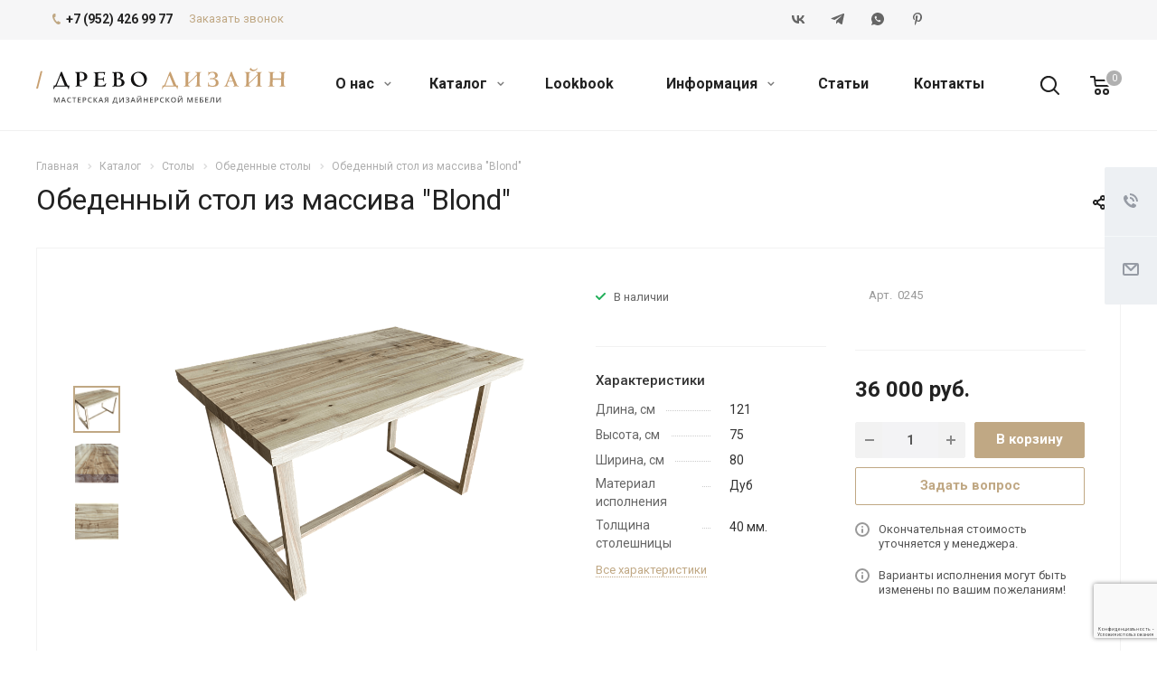

--- FILE ---
content_type: text/html; charset=UTF-8
request_url: https://drevodesign.ru/product/stoly/obedennye-stoly/obedennyy-stol-iz-massiva-blond/
body_size: 40577
content:
<!DOCTYPE html>

<html xmlns="http://www.w3.org/1999/xhtml" xml:lang="ru" lang="ru" class="  ">
	<head>
		<!-- Google Tag Manager -->
		<script>(function(w,d,s,l,i){w[l]=w[l]||[];w[l].push({'gtm.start':
		new Date().getTime(),event:'gtm.js'});var f=d.getElementsByTagName(s)[0],
		j=d.createElement(s),dl=l!='dataLayer'?'&l='+l:'';j.async=true;j.src=
		'https://www.googletagmanager.com/gtm.js?id='+i+dl;f.parentNode.insertBefore(j,f);
		})(window,document,'script','dataLayer','GTM-P3WZ9WZ');</script>
		<!-- End Google Tag Manager -->
						<meta name="twitter:card" content="summary_large_image" />
		<title>Обеденный стол из массива &quot;Blond&quot; - ДревоДизайн</title>
		<meta name="viewport" content="initial-scale=1.0, width=device-width" />
		<meta name="HandheldFriendly" content="true" />
		<meta name="yes" content="yes" />
		<meta name="apple-mobile-web-app-status-bar-style" content="black" />
		<meta name="SKYPE_TOOLBAR" content="SKYPE_TOOLBAR_PARSER_COMPATIBLE" />
		<meta http-equiv="Content-Type" content="text/html; charset=UTF-8" />
<meta name="keywords" content="услуги москва, готовые решения, allcorp2 агентство, IT компания, разработка сайтов, продвижение сайтов, сайты на битрикс" />
<meta name="description" content="Компания специализируется на оказании широкого спектра услуг как для корпоративных клиентов так и для частных лиц. Профессионализм и ответственность ключевые преимущества нашей компании." />
<link href="https://fonts.googleapis.com/css?family=Roboto:300italic,400italic,500italic,700italic,400,300,500,700subset=latin,cyrillic-ext"  rel="stylesheet" />
<link href="/bitrix/css/aspro.allcorp2/notice/notice.css?17464461443457"  rel="stylesheet" />
<link href="/bitrix/js/ui/design-tokens/dist/ui.design-tokens.css?174644849326358"  rel="stylesheet" />
<link href="/bitrix/templates/aspro-allcorp2/components/bitrix/news/catalog/style.css?1746446144433"  rel="stylesheet" />
<link href="/bitrix/templates/aspro-allcorp2/components/bitrix/news.detail/catalog3_custom/style.css?17464461445287"  rel="stylesheet" />
<link href="/bitrix/templates/aspro-allcorp2/components/bitrix/catalog.comments/main/style.css?17464461444622"  rel="stylesheet" />
<link href="/bitrix/panel/main/popup.css?174644614422696"  rel="stylesheet" />
<link href="/bitrix/components/bitrix/blog/templates/.default/style.css?174644614533777"  rel="stylesheet" />
<link href="/bitrix/components/bitrix/blog/templates/.default/themes/green/style.css?17464461451140"  rel="stylesheet" />
<link href="/bitrix/components/bitrix/rating.vote/templates/standart_text/style.css?17464461452223"  rel="stylesheet" />
<link href="/bitrix/templates/aspro-allcorp2/css/bootstrap.css?1746446144114216"  data-template-style="true"  rel="stylesheet" />
<link href="/bitrix/templates/aspro-allcorp2/css/fonts/font-awesome/css/font-awesome.min.css?174644614431000"  data-template-style="true"  rel="stylesheet" />
<link href="/bitrix/templates/aspro-allcorp2/vendor/flexslider/flexslider.css?17464461446839"  data-template-style="true"  rel="stylesheet" />
<link href="/bitrix/templates/aspro-allcorp2/css/jquery.fancybox.css?17464461444108"  data-template-style="true"  rel="stylesheet" />
<link href="/bitrix/templates/aspro-allcorp2/css/theme-elements.css?17464461444368"  data-template-style="true"  rel="stylesheet" />
<link href="/bitrix/templates/aspro-allcorp2/css/theme-responsive.css?1746446144998"  data-template-style="true"  rel="stylesheet" />
<link href="/bitrix/templates/aspro-allcorp2/css/jquery.mCustomScrollbar.min.css?174644614442839"  data-template-style="true"  rel="stylesheet" />
<link href="/bitrix/templates/aspro-allcorp2/css/print.css?174644614412382"  data-template-style="true"  rel="stylesheet" />
<link href="/bitrix/templates/aspro-allcorp2/css/animation/animate.min.css?174644614452789"  data-template-style="true"  rel="stylesheet" />
<link href="/bitrix/templates/aspro-allcorp2/css/animation/animation_ext.css?17464461444934"  data-template-style="true"  rel="stylesheet" />
<link href="/bitrix/templates/aspro-allcorp2/css/bootstrap-datetimepicker.min.css?174644614411276"  data-template-style="true"  rel="stylesheet" />
<link href="/bitrix/templates/aspro-allcorp2/css/h1-normal.css?1746446144213"  data-template-style="true"  rel="stylesheet" />
<link href="/bitrix/templates/aspro-allcorp2/css/blocks/line-block.css?17464461444944"  data-template-style="true"  rel="stylesheet" />
<link href="/bitrix/templates/.default/ajax/ajax.css?1746446143448"  data-template-style="true"  rel="stylesheet" />
<link href="/bitrix/templates/aspro-allcorp2/css/width-3.css?17464461441260"  data-template-style="true"  rel="stylesheet" />
<link href="/bitrix/templates/aspro-allcorp2/css/font-10.css?17464461442895"  data-template-style="true"  rel="stylesheet" />
<link href="/bitrix/templates/aspro-allcorp2/css/page-title-1.css?1746446144493"  data-template-style="true"  rel="stylesheet" />
<link href="/bitrix/templates/aspro-allcorp2/components/bitrix/menu/left/style.css?1746446144141"  data-template-style="true"  rel="stylesheet" />
<link href="/bitrix/templates/aspro-allcorp2/components/bitrix/search.title/fixed/style.css?1746446144518"  data-template-style="true"  rel="stylesheet" />
<link href="/bitrix/templates/aspro-allcorp2/styles.css?174644614417151"  data-template-style="true"  rel="stylesheet" />
<link href="/bitrix/templates/aspro-allcorp2/template_styles.css?1746446144379720"  data-template-style="true"  rel="stylesheet" />
<link href="/bitrix/templates/aspro-allcorp2/css/responsive.css?174644614491259"  data-template-style="true"  rel="stylesheet" />
<link href="/bitrix/templates/aspro-allcorp2/themes/CUSTOM_s1/colors.css?174644614324240"  data-template-style="true"  rel="stylesheet" />
<link href="/bitrix/templates/aspro-allcorp2/bg_color/light/bgcolors.css?174644614462"  data-template-style="true"  rel="stylesheet" />
<link href="/bitrix/templates/aspro-allcorp2/css/custom.css?17464461447896"  data-template-style="true"  rel="stylesheet" />
<script>if(!window.BX)window.BX={};if(!window.BX.message)window.BX.message=function(mess){if(typeof mess==='object'){for(let i in mess) {BX.message[i]=mess[i];} return true;}};</script>
<script>(window.BX||top.BX).message({"NOTICE_ADDED2CART":"В корзине","NOTICE_CLOSE":"Закрыть","NOTICE_MORE":"и ещё #COUNT# #PRODUCTS#","NOTICE_PRODUCT0":"товаров","NOTICE_PRODUCT1":"товар","NOTICE_PRODUCT2":"товара","NOTICE_ADDED2DELAY":"В отложенных","NOTICE_ADDED2COMPARE":"В сравнении"});</script>
<script>(window.BX||top.BX).message({"JS_CORE_LOADING":"Загрузка...","JS_CORE_NO_DATA":"- Нет данных -","JS_CORE_WINDOW_CLOSE":"Закрыть","JS_CORE_WINDOW_EXPAND":"Развернуть","JS_CORE_WINDOW_NARROW":"Свернуть в окно","JS_CORE_WINDOW_SAVE":"Сохранить","JS_CORE_WINDOW_CANCEL":"Отменить","JS_CORE_WINDOW_CONTINUE":"Продолжить","JS_CORE_H":"ч","JS_CORE_M":"м","JS_CORE_S":"с","JSADM_AI_HIDE_EXTRA":"Скрыть лишние","JSADM_AI_ALL_NOTIF":"Показать все","JSADM_AUTH_REQ":"Требуется авторизация!","JS_CORE_WINDOW_AUTH":"Войти","JS_CORE_IMAGE_FULL":"Полный размер"});</script>

<script src="/bitrix/js/main/core/core.js?1746448546498479"></script>

<script>BX.Runtime.registerExtension({"name":"main.core","namespace":"BX","loaded":true});</script>
<script>BX.setJSList(["\/bitrix\/js\/main\/core\/core_ajax.js","\/bitrix\/js\/main\/core\/core_promise.js","\/bitrix\/js\/main\/polyfill\/promise\/js\/promise.js","\/bitrix\/js\/main\/loadext\/loadext.js","\/bitrix\/js\/main\/loadext\/extension.js","\/bitrix\/js\/main\/polyfill\/promise\/js\/promise.js","\/bitrix\/js\/main\/polyfill\/find\/js\/find.js","\/bitrix\/js\/main\/polyfill\/includes\/js\/includes.js","\/bitrix\/js\/main\/polyfill\/matches\/js\/matches.js","\/bitrix\/js\/ui\/polyfill\/closest\/js\/closest.js","\/bitrix\/js\/main\/polyfill\/fill\/main.polyfill.fill.js","\/bitrix\/js\/main\/polyfill\/find\/js\/find.js","\/bitrix\/js\/main\/polyfill\/matches\/js\/matches.js","\/bitrix\/js\/main\/polyfill\/core\/dist\/polyfill.bundle.js","\/bitrix\/js\/main\/core\/core.js","\/bitrix\/js\/main\/polyfill\/intersectionobserver\/js\/intersectionobserver.js","\/bitrix\/js\/main\/lazyload\/dist\/lazyload.bundle.js","\/bitrix\/js\/main\/polyfill\/core\/dist\/polyfill.bundle.js","\/bitrix\/js\/main\/parambag\/dist\/parambag.bundle.js"]);
</script>
<script>BX.Runtime.registerExtension({"name":"ui.design-tokens","namespace":"window","loaded":true});</script>
<script>BX.Runtime.registerExtension({"name":"main.pageobject","namespace":"window","loaded":true});</script>
<script>(window.BX||top.BX).message({"JS_CORE_LOADING":"Загрузка...","JS_CORE_NO_DATA":"- Нет данных -","JS_CORE_WINDOW_CLOSE":"Закрыть","JS_CORE_WINDOW_EXPAND":"Развернуть","JS_CORE_WINDOW_NARROW":"Свернуть в окно","JS_CORE_WINDOW_SAVE":"Сохранить","JS_CORE_WINDOW_CANCEL":"Отменить","JS_CORE_WINDOW_CONTINUE":"Продолжить","JS_CORE_H":"ч","JS_CORE_M":"м","JS_CORE_S":"с","JSADM_AI_HIDE_EXTRA":"Скрыть лишние","JSADM_AI_ALL_NOTIF":"Показать все","JSADM_AUTH_REQ":"Требуется авторизация!","JS_CORE_WINDOW_AUTH":"Войти","JS_CORE_IMAGE_FULL":"Полный размер"});</script>
<script>BX.Runtime.registerExtension({"name":"window","namespace":"window","loaded":true});</script>
<script>(window.BX||top.BX).message({"LANGUAGE_ID":"ru","FORMAT_DATE":"DD.MM.YYYY","FORMAT_DATETIME":"DD.MM.YYYY HH:MI:SS","COOKIE_PREFIX":"BITRIX_SM","SERVER_TZ_OFFSET":"10800","UTF_MODE":"Y","SITE_ID":"s1","SITE_DIR":"\/","USER_ID":"","SERVER_TIME":1768844489,"USER_TZ_OFFSET":0,"USER_TZ_AUTO":"Y","bitrix_sessid":"897bb9f3f65b9d787da74b0b715df70b"});</script>


<script src="/bitrix/js/main/jquery/jquery-2.2.4.min.js?174644616085578"></script>
<script src="/bitrix/js/aspro.allcorp2/notice/notice.js?174644615021549"></script>
<script src="/bitrix/js/main/ajax.js?174644615335509"></script>
<script src="/bitrix/js/main/pageobject/pageobject.js?1746446153864"></script>
<script src="/bitrix/js/main/core/core_window.js?174644850998766"></script>
<script src="/bitrix/js/main/rating.js?174644850516557"></script>
<script data-skip-moving='true'>window['asproRecaptcha'] = {params: {'recaptchaColor':'','recaptchaLogoShow':'','recaptchaSize':'','recaptchaBadge':'','recaptchaLang':'ru'},key: '6Le1KJMoAAAAAAMraLWUnjyyDcDw-p-No0crk-Hc',ver: '3'};</script>
<script data-skip-moving='true'>!function(c,t,n,p){function s(e){var a=t.getElementById(e);if(a&&!(a.className.indexOf("g-recaptcha")<0)&&c.grecaptcha)if("3"==c[p].ver)a.innerHTML='<textarea class="g-recaptcha-response" style="display:none;resize:0;" name="g-recaptcha-response"></textarea>',grecaptcha.ready(function(){grecaptcha.execute(c[p].key,{action:"maxscore"}).then(function(e){a.innerHTML='<textarea class="g-recaptcha-response" style="display:none;resize:0;" name="g-recaptcha-response">'+e+"</textarea>"})});else{if(a.children.length)return;var r=grecaptcha.render(e,{sitekey:c[p].key+"",theme:c[p].params.recaptchaColor+"",size:c[p].params.recaptchaSize+"",callback:"onCaptchaVerify"+c[p].params.recaptchaSize,badge:c[p].params.recaptchaBadge});$(a).attr("data-widgetid",r)}}c.onLoadRenderRecaptcha=function(){var e=[];for(var a in c[n].args)if(c[n].args.hasOwnProperty(a)){var r=c[n].args[a][0];-1==e.indexOf(r)&&(e.push(r),s(r))}c[n]=function(e){s(e)}},c[n]=c[n]||function(){var e,a,r;c[n].args=c[n].args||[],c[n].args.push(arguments),a="recaptchaApiLoader",(e=t).getElementById(a)||((r=e.createElement("script")).id=a,r.src="//www.google.com/recaptcha/api.js?hl="+c[p].params.recaptchaLang+"&onload=onLoadRenderRecaptcha&render="+("3"==c[p].ver?c[p].key:"explicit"),e.head.appendChild(r))}}(window,document,"renderRecaptchaById","asproRecaptcha");</script>
<script data-skip-moving='true'>!function(){function d(a){for(var e=a;e;)if("form"===(e=e.parentNode).nodeName.toLowerCase())return e;return null}function i(a){var e=[],t=null,n=!1;void 0!==a&&(n=null!==a),t=n?a.getElementsByTagName("input"):document.getElementsByName("captcha_word");for(var r=0;r<t.length;r++)"captcha_word"===t[r].name&&e.push(t[r]);return e}function l(a){for(var e=[],t=a.getElementsByTagName("img"),n=0;n<t.length;n++)!/\/bitrix\/tools\/captcha.php\?(captcha_code|captcha_sid)=[^>]*?/i.test(t[n].src)&&"captcha"!==t[n].id||e.push(t[n]);return e}function h(a){var e="recaptcha-dynamic-"+(new Date).getTime();if(null!==document.getElementById(e)){for(var t=null;t=Math.floor(65535*Math.random()),null!==document.getElementById(e+t););e+=t}var n=document.createElement("div");n.id=e,n.className="g-recaptcha",n.attributes["data-sitekey"]=window.asproRecaptcha.key,a.parentNode&&(a.parentNode.className+=" recaptcha_text",a.parentNode.replaceChild(n,a)),"3"==window.asproRecaptcha.ver&&(a.closest(".captcha-row").style.display="none"),renderRecaptchaById(e)}function a(){for(var a,e,t,n,r=function(){var a=i(null);if(0===a.length)return[];for(var e=[],t=0;t<a.length;t++){var n=d(a[t]);null!==n&&e.push(n)}return e}(),c=0;c<r.length;c++){var o=r[c],p=i(o);if(0!==p.length){var s=l(o);if(0!==s.length){for(a=0;a<p.length;a++)h(p[a]);for(a=0;a<s.length;a++)t=s[a],n="[data-uri]",t.attributes.src=n,t.style.display="none","src"in t&&(t.parentNode&&-1===t.parentNode.className.indexOf("recaptcha_tmp_img")&&(t.parentNode.className+=" recaptcha_tmp_img"),t.src=n);e=o,"function"==typeof $&&$(e).find(".captcha-row label > span").length&&$(e).find(".captcha-row label > span").html(BX.message("RECAPTCHA_TEXT")+' <span class="star">*</span>')}}}}document.addEventListener?document.addEventListener("DOMNodeInserted",function(){try{return(function(){if("undefined"!=typeof renderRecaptchaById)for(var a=document.getElementsByClassName("g-recaptcha"),e=0;e<a.length;e++){var t=a[e];if(0===t.innerHTML.length){var n=t.id;if("string"==typeof n&&0!==n.length){if("3"==window.asproRecaptcha.ver)t.closest(".captcha-row").style.display="none";else if("function"==typeof $){var r=$(t).closest(".captcha-row");r.length&&(r.addClass(window.asproRecaptcha.params.recaptchaSize+" logo_captcha_"+window.asproRecaptcha.params.recaptchaLogoShow+" "+window.asproRecaptcha.params.recaptchaBadge),r.find(".captcha_image").addClass("recaptcha_tmp_img"),r.find(".captcha_input").addClass("recaptcha_text"),"invisible"!==window.asproRecaptcha.params.recaptchaSize&&(r.find("input.recaptcha").length||$('<input type="text" class="recaptcha" value="" />').appendTo(r)))}renderRecaptchaById(n)}}}}(),window.renderRecaptchaById&&window.asproRecaptcha&&window.asproRecaptcha.key)?(a(),!0):(console.error("Bad captcha keys or module error"),!0)}catch(a){return console.error(a),!0}},!1):console.warn("Your browser does not support dynamic ReCaptcha replacement")}();</script>
<script>BX.message({'JS_REQUIRED':'Заполните это поле!','JS_FORMAT':'Неверный формат!','JS_FILE_EXT':'Недопустимое расширение файла!','JS_PASSWORD_COPY':'Пароли не совпадают!','JS_PASSWORD_LENGTH':'Минимум 6 символов!','JS_ERROR':'Неверно заполнено поле!','JS_FILE_SIZE':'Максимальный размер 5мб!','JS_FILE_BUTTON_NAME':'Выберите файл','JS_FILE_DEFAULT':'Файл не найден','JS_DATE':'Некорректная дата!','JS_DATETIME':'Некорректная дата/время!','JS_REQUIRED_LICENSES':'Согласитесь с условиями','S_CALLBACK':'Заказать звонок','S_QUESTION':'Задать вопрос','S_ASK_QUESTION':'Задать вопрос','ERROR_INCLUDE_MODULE_DIGITAL_TITLE':'Ошибка подключения модуля &laquo;Аспро: Digital-компания&raquo;','ERROR_INCLUDE_MODULE_DIGITAL_TEXT':'Ошибка подключения модуля &laquo;Аспро: Digital-компания&raquo;.<br />Пожалуйста установите модуль и повторите попытку','S_SERVICES':'Наши услуги','S_SERVICES_SHORT':'Услуги','S_TO_ALL_SERVICES':'Все услуги','S_CATALOG':'Каталог товаров','S_CATALOG_SHORT':'Каталог','S_TO_ALL_CATALOG':'Весь каталог','S_CATALOG_FAVORITES':'Наши товары','S_CATALOG_FAVORITES_SHORT':'Товары','S_NEWS':'Новости','S_TO_ALL_NEWS':'Все новости','S_COMPANY':'О компании','S_OTHER':'Прочее','S_CONTENT':'Контент','T_JS_ARTICLE':'Артикул: ','T_JS_NAME':'Наименование: ','T_JS_PRICE':'Цена: ','T_JS_QUANTITY':'Количество: ','T_JS_SUMM':'Сумма: ','FANCY_CLOSE':'Закрыть','FANCY_NEXT':'Вперед','FANCY_PREV':'Назад','CUSTOM_COLOR_CHOOSE':'Выбрать','CUSTOM_COLOR_CANCEL':'Отмена','S_MOBILE_MENU':'Меню','DIGITAL_T_MENU_BACK':'Назад','DIGITAL_T_MENU_CALLBACK':'Обратная связь','DIGITAL_T_MENU_CONTACTS_TITLE':'Будьте на связи','TITLE_BASKET':'В корзине товаров на #SUMM#','BASKET_SUMM':'#SUMM#','EMPTY_BASKET':'Корзина пуста','TITLE_BASKET_EMPTY':'Корзина пуста','BASKET':'Корзина','SEARCH_TITLE':'Поиск','SOCIAL_TITLE':'Оставайтесь на связи','LOGIN':'Войти','MY_CABINET':'Мой кабинет','SUBSCRIBE_TITLE':'Будьте всегда в курсе','HEADER_SCHEDULE':'Время работы','SEO_TEXT':'SEO описание','COMPANY_IMG':'Картинка компании','COMPANY_TEXT':'Описание компании','JS_RECAPTCHA_ERROR':'Пройдите проверку','JS_PROCESSING_ERROR':'Согласитесь с условиями!','CONFIG_SAVE_SUCCESS':'Настройки сохранены','CONFIG_SAVE_FAIL':'Ошибка сохранения настроек','RELOAD_PAGE':'Обновить страницу','REFRESH':'Поменять картинку','RECAPTCHA_TEXT':'Подтвердите, что вы не робот','DATE_TIME_DAYS_1':'Пн','DATE_TIME_DAYS_2':'Вт','DATE_TIME_DAYS_3':'Ср','DATE_TIME_DAYS_4':'Чт','DATE_TIME_DAYS_5':'Пт','DATE_TIME_DAYS_6':'Сб','DATE_TIME_DAYS_7':'Вс','DATE_TIME_DAYS_FULL_1':'Понедельник','DATE_TIME_DAYS_FULL_2':'Вторник','DATE_TIME_DAYS_FULL_3':'Среда','DATE_TIME_DAYS_FULL_4':'Четверг','DATE_TIME_DAYS_FULL_5':'Пятница','DATE_TIME_DAYS_FULL_6':'Суббота','DATE_TIME_DAYS_FULL_7':'Воскресенье','DATE_TIME_DAYS_SHORT_1':'Пнд','DATE_TIME_DAYS_SHORT_2':'Втр','DATE_TIME_DAYS_SHORT_3':'Срд','DATE_TIME_DAYS_SHORT_4':'Чтв','DATE_TIME_DAYS_SHORT_5':'Птн','DATE_TIME_DAYS_SHORT_6':'Суб','DATE_TIME_DAYS_SHORT_7':'Вск','DATE_TIME_MOUNTH_1':'Январь','DATE_TIME_MOUNTH_2':'Февраль','DATE_TIME_MOUNTH_3':'Март','DATE_TIME_MOUNTH_4':'Апрель','DATE_TIME_MOUNTH_5':'Май','DATE_TIME_MOUNTH_6':'Июнь','DATE_TIME_MOUNTH_7':'Июль','DATE_TIME_MOUNTH_8':'Август','DATE_TIME_MOUNTH_9':'Сентябрь','DATE_TIME_MOUNTH_10':'Октябрь','DATE_TIME_MOUNTH_11':'Ноябрь','DATE_TIME_MOUNTH_12':'Декабрь','DATE_TIME_MOUNTH_SHORT_1':'Янв','DATE_TIME_MOUNTH_SHORT_2':'Фев','DATE_TIME_MOUNTH_SHORT_3':'Мар','DATE_TIME_MOUNTH_SHORT_4':'Апр','DATE_TIME_MOUNTH_SHORT_5':'Май','DATE_TIME_MOUNTH_SHORT_6':'Июн','DATE_TIME_MOUNTH_SHORT_7':'Июл','DATE_TIME_MOUNTH_SHORT_8':'Авг','DATE_TIME_MOUNTH_SHORT_9':'Сен','DATE_TIME_MOUNTH_SHORT_10':'Окт','DATE_TIME_MOUNTH_SHORT_11':'Ноя','DATE_TIME_MOUNTH_SHORT_12':'Дек','DATE_TIME_TODAY':'Сегодня'})</script>
<link rel="shortcut icon" href="/favicon.ico" type="image/x-icon" />
<link rel="apple-touch-icon" sizes="180x180" href="/upload/CAllcorp2/5f3/nsso8xn7qzr0wjn2pqkb19r6z6fgxxj6.png" />
<link rel="alternate" media="only screen and (max-width: 640px)" href="https://drevodesign.ru/product/stoly/obedennye-stoly/obedennyy-stol-iz-massiva-blond/"/>
<meta property="og:title" content="Обеденный стол из массива &quot;Blond&quot; - ДревоДизайн" />
<meta property="og:type" content="website" />
<meta property="og:image" content="https://drevodesign.ru:443/upload/iblock/6b4/n6pz2xqy0vvyt5m5bz8o1moz0tb2x800.png" />
<link rel="image_src" href="https://drevodesign.ru:443/upload/iblock/6b4/n6pz2xqy0vvyt5m5bz8o1moz0tb2x800.png"  />
<meta property="og:url" content="https://drevodesign.ru:443/product/stoly/obedennye-stoly/obedennyy-stol-iz-massiva-blond/" />
<meta property="og:description" content="Компания специализируется на оказании широкого спектра услуг как для корпоративных клиентов так и для частных лиц. Профессионализм и ответственность ключевые преимущества нашей компании." />



<script src="/bitrix/templates/aspro-allcorp2/js/jquery.actual.min.js?17464461431239"></script>
<script src="/bitrix/templates/aspro-allcorp2/js/jquery.fancybox.js?174644614348771"></script>
<script src="/bitrix/templates/aspro-allcorp2/vendor/jquery.easing.js?17464461448097"></script>
<script src="/bitrix/templates/aspro-allcorp2/vendor/jquery.appear.js?17464461443188"></script>
<script src="/bitrix/templates/aspro-allcorp2/vendor/jquery.cookie.js?17464461442247"></script>
<script src="/bitrix/templates/aspro-allcorp2/vendor/bootstrap.js?174644614427908"></script>
<script src="/bitrix/templates/aspro-allcorp2/vendor/flexslider/jquery.flexslider.js?174644614455194"></script>
<script src="/bitrix/templates/aspro-allcorp2/vendor/jquery.validate.min.js?174644614422254"></script>
<script src="/bitrix/templates/aspro-allcorp2/js/jquery.uniform.min.js?17464461438308"></script>
<script src="/bitrix/templates/aspro-allcorp2/js/jquery-ui.min.js?174644614332162"></script>
<script src="/bitrix/templates/aspro-allcorp2/js/jqModal.js?174644614311039"></script>
<script src="/bitrix/templates/aspro-allcorp2/js/detectmobilebrowser.js?17464461432203"></script>
<script src="/bitrix/templates/aspro-allcorp2/js/matchMedia.js?17464461431700"></script>
<script src="/bitrix/templates/aspro-allcorp2/js/jquery.alphanumeric.js?17464461431972"></script>
<script src="/bitrix/templates/aspro-allcorp2/js/jquery.autocomplete.js?174644614332714"></script>
<script src="/bitrix/templates/aspro-allcorp2/js/jquery.mousewheel.min.js?17464461432609"></script>
<script src="/bitrix/templates/aspro-allcorp2/js/jquery.mCustomScrollbar.js?174644614392949"></script>
<script src="/bitrix/templates/aspro-allcorp2/js/jquery.mobile.custom.touch.min.js?17464461437784"></script>
<script src="/bitrix/templates/aspro-allcorp2/js/bootstrap-datetimepicker.min.js?174644614339221"></script>
<script src="/bitrix/templates/aspro-allcorp2/js/bootstrap-datetimepicker.ru.js?17464461432055"></script>
<script src="/bitrix/templates/aspro-allcorp2/js/general.js?1746446143174971"></script>
<script src="/bitrix/templates/aspro-allcorp2/js/scrollTabs.js?174644614313520"></script>
<script src="/bitrix/templates/aspro-allcorp2/js/custom.js?1746446143172"></script>
<script src="/bitrix/components/bitrix/search.title/script.js?174644859510542"></script>
<script src="/bitrix/templates/aspro-allcorp2/components/bitrix/search.title/fixed/script.js?174644614410017"></script>
<script src="/bitrix/templates/aspro-allcorp2/js/jquery.inputmask.bundle.min.js?174644614370933"></script>
<script src="/bitrix/templates/aspro-allcorp2/js/sly.js?174644614361252"></script>
<script src="/bitrix/templates/aspro-allcorp2/vendor/jquery.bxslider.js?174644614466080"></script>
<script src="/bitrix/templates/aspro-allcorp2/components/bitrix/news.detail/catalog3_custom/script.js?17464461444049"></script>
<script src="/bitrix/templates/aspro-allcorp2/js/rating_likes.js?174644614310797"></script>
<script src="/bitrix/templates/aspro-allcorp2/components/bitrix/catalog.comments/main/script.js?17464461447355"></script>
<script src="/bitrix/templates/aspro-allcorp2/components/bitrix/subscribe.edit/footer2/script.js?1746446144113"></script>
<script>var _ba = _ba || []; _ba.push(["aid", "429c4ff91fb53d2dfcc3f086c6cdb419"]); _ba.push(["host", "drevodesign.ru"]); (function() {var ba = document.createElement("script"); ba.type = "text/javascript"; ba.async = true;ba.src = (document.location.protocol == "https:" ? "https://" : "http://") + "bitrix.info/ba.js";var s = document.getElementsByTagName("script")[0];s.parentNode.insertBefore(ba, s);})();</script>


				        <link rel="stylesheet" href="https://cdn.jsdelivr.net/jquery.slick/1.6.0/slick.css"/>
        <link rel="stylesheet" href="https://cdn.jsdelivr.net/jquery.slick/1.6.0/slick-theme.css"/>
        <script src="https://cdn.jsdelivr.net/jquery.slick/1.6.0/slick.min.js"></script>
	</head>

		<body class="  header_nopacity header_fill_light side_left all_title_2 mfixed_N mfixed_view_always fill_bg_n mheader-v1 footer-v4 header-v5 title-v1 with_order with_phones">

		
		<div id="panel"></div>
						
		        <script>
            var arBasketItems = {};
            var arAllcorp2Options = ({
                'SITE_DIR': '/',
                'SITE_ID': 's1',
                'SITE_TEMPLATE_PATH': '/bitrix/templates/aspro-allcorp2',
                'SITE_ADDRESS': "'drevodesign.ru,drevodesign.ru'",
                'THEME': ({
                    'THEME_SWITCHER': 'N',
                    'BASE_COLOR': 'CUSTOM',
                    'BASE_COLOR_CUSTOM': 'c0a884',
                    'LOGO_IMAGE': '/upload/CAllcorp2/629/2mn3k2dyv0kthfxi31y23cbkwhqtwu7r.svg',
                    'LOGO_IMAGE_LIGHT': '',
                    'TOP_MENU': 'N',
                    'TOP_MENU_FIXED': 'Y',
                    'COLORED_LOGO': 'N',
                    'SIDE_MENU': 'LEFT',
                    'SCROLLTOTOP_TYPE': 'ROUND_COLOR',
                    'SCROLLTOTOP_POSITION': 'PADDING',
                    'SCROLLTOTOP_POSITION_RIGHT': '',
                    'SCROLLTOTOP_POSITION_BOTTOM': '',
                    'CAPTCHA_FORM_TYPE': 'N',
                    'PHONE_MASK': '+7 (999) 999-99-99',
                    'VALIDATE_PHONE_MASK': '^[+][0-9] [(][0-9]{3}[)] [0-9]{3}[-][0-9]{2}[-][0-9]{2}$',
                    'DATE_MASK': 'dd.mm.yyyy',
                    'DATE_PLACEHOLDER': 'дд.мм.гггг',
                    'VALIDATE_DATE_MASK': '^[0-9]{1,2}\.[0-9]{1,2}\.[0-9]{4}$',
                    'DATETIME_MASK': 'dd.mm.yyyy h:s',
                    'DATETIME_PLACEHOLDER': 'дд.мм.гггг чч:мм',
                    'VALIDATE_DATETIME_MASK': '^[0-9]{1,2}\.[0-9]{1,2}\.[0-9]{4} [0-9]{1,2}\:[0-9]{1,2}$',
                    'VALIDATE_FILE_EXT': 'png|jpg|jpeg|gif|doc|docx|xls|xlsx|txt|pdf|odt|rtf',
                    'SOCIAL_VK': 'https://vk.com/drevodesign',
                    'SOCIAL_FACEBOOK': '',
                    'SOCIAL_TWITTER': '',
                    'SOCIAL_YOUTUBE': '',
                    'SOCIAL_ODNOKLASSNIKI': '',
                    'SOCIAL_GOOGLEPLUS': '',
                    'BANNER_WIDTH': '',
                    'TEASERS_INDEX': 'Y',
                    'CATALOG_INDEX': 'N',
                    'PORTFOLIO_INDEX': 'N',
                    'INSTAGRAMM_INDEX': 'N',
                    'BIGBANNER_ANIMATIONTYPE': 'SLIDE_HORIZONTAL',
                    'BIGBANNER_SLIDESSHOWSPEED': '5000',
                    'BIGBANNER_ANIMATIONSPEED': '600',
                    'PARTNERSBANNER_SLIDESSHOWSPEED': '5000',
                    'PARTNERSBANNER_ANIMATIONSPEED': '600',
                    'ORDER_VIEW': 'Y',
                    'ORDER_BASKET_VIEW': 'HEADER',
                    'URL_BASKET_SECTION': '/cart/',
                    'URL_ORDER_SECTION': '/cart/order/',
                    'PAGE_WIDTH': '3',
                    'PAGE_CONTACTS': '2',
                    'CATALOG_BLOCK_TYPE': 'catalog_table',
                    'HEADER_TYPE': '5',
                    'HEADER_TOP_LINE': '',
                    'HEADER_FIXED': '2',
                    'HEADER_MOBILE': '1',
                    'HEADER_MOBILE_MENU': '1',
                    'HEADER_MOBILE_MENU_SHOW_TYPE': '',
                    'TYPE_SEARCH': 'fixed',
                    'PAGE_TITLE': '1',
                    'INDEX_TYPE': 'index1',
                    'FOOTER_TYPE': '4',
                    'REGIONALITY_SEARCH_ROW': 'N',
                    'FOOTER_TYPE': '4',
                    'PRINT_BUTTON': 'N',
                    'SHOW_SMARTFILTER': 'Y',
                    'LICENCE_CHECKED': 'N',
                    'FILTER_VIEW': 'VERTICAL',
                    'YA_GOLAS': 'N',
                    'YA_COUNTER_ID': '',
                    'USE_FORMS_GOALS': 'COMMON',
                    'USE_SALE_GOALS': 'Y',
                    'USE_DEBUG_GOALS': 'N',
                    'DEFAULT_MAP_MARKET': 'N',
                    'IS_BASKET_PAGE': '',
                    'IS_ORDER_PAGE': '',
                    'COMPACT_FOOTER_MOBILE': 'Y',
                }),
                "PRESETS": [{'ID':'968','TITLE':'Тип 1','DESCRIPTION':'','IMG':'/bitrix/images/aspro.allcorp2/themes/preset968_1573817463.png','OPTIONS':{'THEME_SWITCHER':'Y','BASE_COLOR':'10','BASE_COLOR_CUSTOM':'0088cc','SHOW_BG_BLOCK':'N','COLORED_LOGO':'Y','PAGE_WIDTH':'3','FONT_STYLE':'10','MENU_COLOR':'NONE','LEFT_BLOCK':'1','SIDE_MENU':'LEFT','H1_STYLE':'2','TYPE_SEARCH':'fixed','PAGE_TITLE':'5','HOVER_TYPE_IMG':'blink','SHOW_LICENCE':'Y','MAX_DEPTH_MENU':'3','HIDE_SITE_NAME_TITLE':'Y','SHOW_CALLBACK':'Y','PRINT_BUTTON':'N','USE_GOOGLE_RECAPTCHA':'N','GOOGLE_RECAPTCHA_SHOW_LOGO':'Y','HIDDEN_CAPTCHA':'Y','INSTAGRAMM_WIDE_BLOCK':'N','BIGBANNER_HIDEONNARROW':'N','INDEX_TYPE':{'VALUE':'index1','SUB_PARAMS':{'BIG_BANNER_INDEX':'Y','FLOAT_BANNERS_INDEX':{'VALUE':'Y','TEMPLATE':'front-banners-float'},'CATALOG_SECTIONS_INDEX':'Y','TEASERS_INDEX':'Y','NEWS_INDEX':'Y','BLOG_INDEX':'Y','PORTFOLIO_INDEX':{'VALUE':'N','TEMPLATE':'front-projects_1'},'CATALOG_INDEX':'Y','REVIEWS_INDEX':'Y','INSTAGRAMM_INDEX':'Y','COMPANY_INDEX':'Y','PARTNERS_INDEX':'Y','MAP_INDEX':'N'},'ORDER':'BIG_BANNER_INDEX,FLOAT_BANNERS_INDEX,CATALOG_SECTIONS_INDEX,CATALOG_INDEX,TEASERS_INDEX,NEWS_INDEX,BLOG_INDEX,PORTFOLIO_INDEX,REVIEWS_INDEX,INSTAGRAMM_INDEX,COMPANY_INDEX,PARTNERS_INDEX,MAP_INDEX'},'FRONT_PAGE_BRANDS':'brands_slider','FRONT_PAGE_SECTIONS':'front_sections_only','TOP_MENU_FIXED':'Y','HEADER_TYPE':'1','USE_REGIONALITY':'Y','FILTER_VIEW':'COMPACT','SEARCH_VIEW_TYPE':'with_filter','USE_FAST_VIEW_PAGE_DETAIL':'fast_view_1','SHOW_TOTAL_SUMM':'Y','CHANGE_TITLE_ITEM':'N','VIEW_TYPE_HIGHLOAD_PROP':'N','SHOW_HEADER_GOODS':'Y','SEARCH_HIDE_NOT_AVAILABLE':'N','LEFT_BLOCK_CATALOG_ICONS':'N','SHOW_CATALOG_SECTIONS_ICONS':'Y','LEFT_BLOCK_CATALOG_DETAIL':'Y','CATALOG_COMPARE':'Y','CATALOG_PAGE_DETAIL':'element_1','SHOW_BREADCRUMBS_CATALOG_SUBSECTIONS':'Y','SHOW_BREADCRUMBS_CATALOG_CHAIN':'H1','TYPE_SKU':'TYPE_1','DETAIL_PICTURE_MODE':'POPUP','MENU_POSITION':'LINE','MENU_TYPE_VIEW':'HOVER','VIEWED_TYPE':'LOCAL','VIEWED_TEMPLATE':'HORIZONTAL','USE_WORD_EXPRESSION':'Y','ORDER_BASKET_VIEW':'FLY','ORDER_BASKET_COLOR':'DARK','SHOW_BASKET_ONADDTOCART':'Y','SHOW_BASKET_PRINT':'Y','SHOW_BASKET_ON_PAGES':'N','USE_PRODUCT_QUANTITY_LIST':'Y','USE_PRODUCT_QUANTITY_DETAIL':'Y','ONE_CLICK_BUY_CAPTCHA':'N','SHOW_ONECLICKBUY_ON_BASKET_PAGE':'Y','ONECLICKBUY_SHOW_DELIVERY_NOTE':'N','PAGE_CONTACTS':'3','CONTACTS_USE_FEEDBACK':'Y','CONTACTS_USE_MAP':'Y','BLOG_PAGE':'list_elements_2','PROJECTS_PAGE':'list_elements_2','NEWS_PAGE':'list_elements_2','STAFF_PAGE':'list_elements_1','PARTNERS_PAGE':'list_elements_1','PARTNERS_PAGE_DETAIL':'element_4','VACANCY_PAGE':'list_elements_1','LICENSES_PAGE':'list_elements_1','FOOTER_TYPE':'1','ADV_TOP_HEADER':'N','ADV_TOP_UNDERHEADER':'N','ADV_SIDE':'Y','ADV_CONTENT_TOP':'N','ADV_CONTENT_BOTTOM':'N','ADV_FOOTER':'N','HEADER_MOBILE_FIXED':'Y','HEADER_MOBILE':'1','HEADER_MOBILE_MENU':'2','HEADER_MOBILE_MENU_OPEN':'1','PERSONAL_ONEFIO':'Y','LOGIN_EQUAL_EMAIL':'N','YA_GOALS':'N','YANDEX_ECOMERCE':'N','GOOGLE_ECOMERCE':'N','CALLBACK_BUTTON':'Y','RIGHT_FORM_BLOCK':'Y','USE_BITRIX_FORM':'Y','USE_LAZY_LOAD':'Y','VIEW_TYPE_LEFT_BLOCK':'with_tizers','COUNT_ITEMS_IN_LINE_MENU':'4','ORDER_VIEW':'Y','SHOW_SMARTFILTER':'Y','SHOW_LEFT_BLOCK':'Y','SECTIONS_TYPE_VIEW_CATALOG':'sections_2','SECTION_TYPE_VIEW_CATALOG':'section_2','ELEMENTS_TABLE_TYPE_VIEW':'catalog_table_2','SECTIONS_TYPE_VIEW':'sections_1','SECTION_TYPE_VIEW':'section_2','ELEMENTS_PAGE':'list_elements_1','ELEMENT_PAGE_DETAIL':'element_1','ELEMENTS_PROJECT_PAGE':'list_elements_2','SHOW_PROJECTS_MAP':'Y','SHOW_PROJECTS_MAP_DETAIL':'Y','COMPACT_MOBILE_MENU':'Y','FIXED_MOBILE_MENU':'Y','BIGBANNER_MOBILE':'3','CATALOG_SECTIONS_COMPACT_VIEW_MOBILE':'N','COMPACT_FOOTER_MOBILE':'Y','CABINET':'Y','YA_GOLAS':'N','CATALOG_SECTIONS_COMPACT_VIEW_MOBILE_MAINPAGE':'N','CATALOG_SECTIONS_COMPACT_VIEW_MOBILE_PRODUCT':'N'}},{'ID':'983','TITLE':'Тип 2','DESCRIPTION':'','IMG':'/bitrix/images/aspro.allcorp2/themes/preset983_1573819403.png','OPTIONS':{'BASE_COLOR':'4','BASE_COLOR_CUSTOM':'de002b','SHOW_BG_BLOCK':'N','FONT_STYLE':'10','PAGE_WIDTH':'3','H1_STYLE':'2','PAGE_TITLE':'1','HOVER_TYPE_IMG':'blink','SHOW_LICENCE':'Y','PRINT_BUTTON':'N','CALLBACK_BUTTON':'Y','RIGHT_FORM_BLOCK':'Y','USE_BITRIX_FORM':'Y','USE_LAZY_LOAD':'Y','INDEX_TYPE':{'VALUE':'index2','SUB_PARAMS':{'BIG_BANNER_INDEX':'Y','PORTFOLIO_INDEX':{'VALUE':'Y','TEMPLATE':'front-projects_2'},'CATALOG_SECTIONS_INDEX':'N','TEASERS_INDEX':'Y','NEWS_INDEX':'N','BLOG_INDEX':'N','CATALOG_INDEX':'Y','FLOAT_BANNERS_INDEX':{'VALUE':'N','TEMPLATE':'front-services_3'},'REVIEWS_INDEX':'Y','INSTAGRAMM_INDEX':'Y','COMPANY_INDEX':'N','PARTNERS_INDEX':'N','MAP_INDEX':'N'},'ORDER':'BIG_BANNER_INDEX,PORTFOLIO_INDEX,CATALOG_SECTIONS_INDEX,NEWS_INDEX,BLOG_INDEX,CATALOG_INDEX,TEASERS_INDEX,FLOAT_BANNERS_INDEX,REVIEWS_INDEX,INSTAGRAMM_INDEX,COMPANY_INDEX,PARTNERS_INDEX,MAP_INDEX'},'TOP_MENU_FIXED':'Y','MENU_COLOR':'LIGHT','HEADER_TYPE':'2','SIDE_MENU':'LEFT','VIEW_TYPE_LEFT_BLOCK':'with_tizers','SHOW_CATALOG_SECTIONS_ICONS':'Y','COUNT_ITEMS_IN_LINE_MENU':'4','USE_REGIONALITY':'Y','ORDER_VIEW':'Y','SHOW_SMARTFILTER':'Y','SHOW_LEFT_BLOCK':'Y','SECTIONS_TYPE_VIEW_CATALOG':'sections_2','SECTION_TYPE_VIEW_CATALOG':'section_2','ELEMENTS_TABLE_TYPE_VIEW':'catalog_table_2','CATALOG_PAGE_DETAIL':'element_1','SECTIONS_TYPE_VIEW':'sections_1','SECTION_TYPE_VIEW':'section_2','ELEMENTS_PAGE':'list_elements_1','ELEMENT_PAGE_DETAIL':'element_1','ELEMENTS_PROJECT_PAGE':'list_elements_2','SHOW_PROJECTS_MAP':'Y','SHOW_PROJECTS_MAP_DETAIL':'Y','PAGE_CONTACTS':'3','BLOG_PAGE':'list_elements_2','NEWS_PAGE':'list_elements_2','STAFF_PAGE':'list_elements_1','PARTNERS_PAGE':'list_elements_1','VACANCY_PAGE':'list_elements_1','LICENSES_PAGE':'list_elements_1','FOOTER_TYPE':'3','ADV_TOP_HEADER':'N','ADV_TOP_UNDERHEADER':'N','ADV_SIDE':'Y','ADV_CONTENT_TOP':'N','ADV_CONTENT_BOTTOM':'N','ADV_FOOTER':'N','HEADER_MOBILE_FIXED':'Y','HEADER_MOBILE':'1','HEADER_MOBILE_MENU':'2','COMPACT_MOBILE_MENU':'Y','HEADER_MOBILE_MENU_OPEN':'1','BIGBANNER_MOBILE':'3','CATALOG_SECTIONS_COMPACT_VIEW_MOBILE_MAINPAGE':'N','CATALOG_SECTIONS_COMPACT_VIEW_MOBILE_PRODUCT':'N','COMPACT_FOOTER_MOBILE':'Y','CABINET':'Y','LOGIN_EQUAL_EMAIL':'N','YA_GOLAS':'N'}},{'ID':'521','TITLE':'Тип 3','DESCRIPTION':'','IMG':'/bitrix/images/aspro.allcorp2/themes/preset521_1573819598.png','OPTIONS':{'BASE_COLOR':'13','BASE_COLOR_CUSTOM':'0fa8ae','SHOW_BG_BLOCK':'N','FONT_STYLE':'4','PAGE_WIDTH':'3','H1_STYLE':'2','PAGE_TITLE':'1','HOVER_TYPE_IMG':'blink','SHOW_LICENCE':'Y','PRINT_BUTTON':'N','CALLBACK_BUTTON':'Y','RIGHT_FORM_BLOCK':'Y','USE_BITRIX_FORM':'Y','USE_LAZY_LOAD':'Y','INDEX_TYPE':{'VALUE':'index3','SUB_PARAMS':{'BIG_BANNER_INDEX':'Y','TEASERS_INDEX':'Y','FLOAT_BANNERS_INDEX':{'VALUE':'Y','TEMPLATE':'front-services_2'},'COMPANY_INDEX':'N','CATALOG_INDEX':'Y','PORTFOLIO_INDEX':{'VALUE':'Y','TEMPLATE':'front-projects_2'},'MAP_INDEX':'Y'},'ORDER':'BIG_BANNER_INDEX,PORTFOLIO_INDEX,CATALOG_SECTIONS_INDEX,NEWS_INDEX,BLOG_INDEX,CATALOG_INDEX,TEASERS_INDEX,FLOAT_BANNERS_INDEX,REVIEWS_INDEX,INSTAGRAMM_INDEX,COMPANY_INDEX,PARTNERS_INDEX,MAP_INDEX'},'TOP_MENU_FIXED':'Y','MENU_COLOR':'NONE','HEADER_TYPE':'1','SIDE_MENU':'LEFT','VIEW_TYPE_LEFT_BLOCK':'with_tizers','SHOW_CATALOG_SECTIONS_ICONS':'Y','COUNT_ITEMS_IN_LINE_MENU':'4','USE_REGIONALITY':'Y','ORDER_VIEW':'Y','SHOW_SMARTFILTER':'Y','SHOW_LEFT_BLOCK':'Y','SECTIONS_TYPE_VIEW_CATALOG':'sections_2','SECTION_TYPE_VIEW_CATALOG':'section_2','ELEMENTS_TABLE_TYPE_VIEW':'catalog_table_2','CATALOG_PAGE_DETAIL':'element_1','SECTIONS_TYPE_VIEW':'sections_1','SECTION_TYPE_VIEW':'section_2','ELEMENTS_PAGE':'list_elements_1','ELEMENT_PAGE_DETAIL':'element_1','ELEMENTS_PROJECT_PAGE':'list_elements_2','SHOW_PROJECTS_MAP':'Y','SHOW_PROJECTS_MAP_DETAIL':'Y','PAGE_CONTACTS':'3','BLOG_PAGE':'list_elements_2','NEWS_PAGE':'list_elements_2','STAFF_PAGE':'list_elements_1','PARTNERS_PAGE':'list_elements_1','VACANCY_PAGE':'list_elements_1','LICENSES_PAGE':'list_elements_1','FOOTER_TYPE':'5','ADV_TOP_HEADER':'N','ADV_TOP_UNDERHEADER':'N','ADV_SIDE':'Y','ADV_CONTENT_TOP':'N','ADV_CONTENT_BOTTOM':'N','ADV_FOOTER':'N','HEADER_MOBILE_FIXED':'Y','HEADER_MOBILE':'1','HEADER_MOBILE_MENU':'2','COMPACT_MOBILE_MENU':'Y','HEADER_MOBILE_MENU_OPEN':'1','BIGBANNER_MOBILE':'3','CATALOG_SECTIONS_COMPACT_VIEW_MOBILE_MAINPAGE':'N','CATALOG_SECTIONS_COMPACT_VIEW_MOBILE_PRODUCT':'N','COMPACT_FOOTER_MOBILE':'Y','CABINET':'Y','LOGIN_EQUAL_EMAIL':'N','YA_GOLAS':'N'}},{'ID':'223','TITLE':'Тип 4','DESCRIPTION':'','IMG':'/bitrix/images/aspro.allcorp2/themes/preset223_1573885220.png','OPTIONS':{'BASE_COLOR':'3','BASE_COLOR_CUSTOM':'e65100','SHOW_BG_BLOCK':'N','FONT_STYLE':'10','PAGE_WIDTH':'3','H1_STYLE':'2','PAGE_TITLE':'1','HOVER_TYPE_IMG':'blink','SHOW_LICENCE':'Y','PRINT_BUTTON':'N','CALLBACK_BUTTON':'Y','RIGHT_FORM_BLOCK':'Y','USE_BITRIX_FORM':'Y','USE_LAZY_LOAD':'Y','INDEX_TYPE':{'VALUE':'index4','SUB_PARAMS':{'BIG_BANNER_INDEX':'Y','TEASERS_INDEX':'Y','PORTFOLIO_INDEX':{'VALUE':'Y','TEMPLATE':'front-projects_1'},'CATALOG_SECTIONS_INDEX':'N','FLOAT_BANNERS_INDEX':{'VALUE':'Y','TEMPLATE':'front-services_1'},'CATALOG_INDEX':'Y','PARTNERS_INDEX':'Y','INSTAGRAMM_INDEX':'Y','NEWS_INDEX':'Y','REVIEWS_INDEX':'Y','BLOG_INDEX':'N','COMPANY_INDEX':'Y','MAP_INDEX':'Y'},'ORDER':'BIG_BANNER_INDEX,PORTFOLIO_INDEX,CATALOG_SECTIONS_INDEX,NEWS_INDEX,BLOG_INDEX,CATALOG_INDEX,TEASERS_INDEX,FLOAT_BANNERS_INDEX,REVIEWS_INDEX,INSTAGRAMM_INDEX,COMPANY_INDEX,PARTNERS_INDEX,MAP_INDEX'},'TOP_MENU_FIXED':'Y','MENU_COLOR':'COLORED','HEADER_TYPE':'3','SIDE_MENU':'LEFT','VIEW_TYPE_LEFT_BLOCK':'with_tizers','SHOW_CATALOG_SECTIONS_ICONS':'Y','COUNT_ITEMS_IN_LINE_MENU':'4','USE_REGIONALITY':'Y','ORDER_VIEW':'Y','SHOW_SMARTFILTER':'Y','SHOW_LEFT_BLOCK':'Y','SECTIONS_TYPE_VIEW_CATALOG':'sections_2','SECTION_TYPE_VIEW_CATALOG':'section_2','ELEMENTS_TABLE_TYPE_VIEW':'catalog_table_2','CATALOG_PAGE_DETAIL':'element_1','SECTIONS_TYPE_VIEW':'sections_1','SECTION_TYPE_VIEW':'section_2','ELEMENTS_PAGE':'list_elements_1','ELEMENT_PAGE_DETAIL':'element_1','ELEMENTS_PROJECT_PAGE':'list_elements_2','SHOW_PROJECTS_MAP':'Y','SHOW_PROJECTS_MAP_DETAIL':'Y','PAGE_CONTACTS':'3','BLOG_PAGE':'list_elements_2','NEWS_PAGE':'list_elements_2','STAFF_PAGE':'list_elements_1','PARTNERS_PAGE':'list_elements_1','VACANCY_PAGE':'list_elements_1','LICENSES_PAGE':'list_elements_1','FOOTER_TYPE':'4','ADV_TOP_HEADER':'N','ADV_TOP_UNDERHEADER':'N','ADV_SIDE':'Y','ADV_CONTENT_TOP':'N','ADV_CONTENT_BOTTOM':'N','ADV_FOOTER':'N','HEADER_MOBILE_FIXED':'Y','HEADER_MOBILE':'1','HEADER_MOBILE_MENU':'2','COMPACT_MOBILE_MENU':'Y','HEADER_MOBILE_MENU_OPEN':'1','BIGBANNER_MOBILE':'3','CATALOG_SECTIONS_COMPACT_VIEW_MOBILE_MAINPAGE':'N','CATALOG_SECTIONS_COMPACT_VIEW_MOBILE_PRODUCT':'N','COMPACT_FOOTER_MOBILE':'Y','CABINET':'Y','LOGIN_EQUAL_EMAIL':'N','YA_GOLAS':'N'}}],
            });
            if (arAllcorp2Options.SITE_ADDRESS)
                arAllcorp2Options.SITE_ADDRESS = arAllcorp2Options.SITE_ADDRESS.replace(/'/g, "");
        </script>
        <!--'start_frame_cache_options-block'-->            <script>
                var arBasketItems = [];
            </script>
        <!--'end_frame_cache_options-block'-->				



		



				<div class="visible-lg visible-md title-v1">
			<header class="header_5 long ">
    <div class="top-block">
        <div class="maxwidth-theme">
                        <div class="top-block-item pull-left">
                <div class="phone-block">
                    <div class="inline-block twosmallfont">
                                                <!--'start_frame_cache_header-regionality-block1'-->                <!--'end_frame_cache_header-regionality-block1'-->                        </div>
                                            <div class="inline-block">
                                    
                        <div class="phone">
                        <i class="svg inline  svg-inline-phone colored" aria-hidden="true" ><svg xmlns="http://www.w3.org/2000/svg" width="9" height="12" viewBox="0 0 9 12">
  <defs>
    <style>
      .cls-1 {
        fill: #222;
        fill-rule: evenodd;
      }
    </style>
  </defs>
  <path data-name="Shape 51 copy 4" class="cls-1" d="M310.53,43.348a22.378,22.378,0,0,0,2.09,1.179,0.6,0.6,0,0,1,.314.827l-0.119.417a0.956,0.956,0,0,1-.57.7,4.408,4.408,0,0,1-1.51.532c-1.448.03-2.728-1.179-3.624-2.19a13.251,13.251,0,0,1-1.517-2.078,13.082,13.082,0,0,1-1.069-2.331c-0.442-1.27-.866-2.966-0.116-4.186a4.36,4.36,0,0,1,1.223-1.02,0.98,0.98,0,0,1,.9-0.135l0.427,0.107a0.623,0.623,0,0,1,.552.7c-0.007.927-.021,1.592,0.011,2.354,0.012,0.316-.112.361-0.4,0.472l-0.467.18a0.553,0.553,0,0,0-.455.677,7.768,7.768,0,0,0,2.5,4.26,0.567,0.567,0,0,0,.824-0.05l0.391-.307a0.439,0.439,0,0,1,.617-0.107h0Z" transform="translate(-304 -35)"/>
</svg>
</i>
            <a href="tel:+79524269977">+7 (952) 426 99 77</a>
                    </div>
                                            </div>
                                                                <div class="inline-block">
                            <span class="callback-block animate-load twosmallfont colored" data-event="jqm"
                                  data-param-id="9"
                                  data-name="callback">Заказать звонок</span>
                        </div>
                                    </div>
            </div>

                        
                        <div class="top-block-item col-md-4 pull-right text-center social">
                <div class="social-icons">
		<!-- noindex -->
	<ul>
					<li class="vk">
				<a href="https://vk.com/drevodesign" target="_blank" rel="nofollow" title="Вконтакте">
					<i class="svg inline  svg-inline-vk" aria-hidden="true" ><svg width="20" height="20" viewBox="0 0 20 20" fill="none" xmlns="http://www.w3.org/2000/svg">
	  <defs>
    <style>
      .cls-1 {
        fill: #222;
        fill-rule: evenodd;
      }
    </style>
  </defs>
<path class="cls-1" d="M10.7379 15C5.81001 15 2.9992 11.6216 2.88208 6H5.35055C5.43163 10.1261 7.25145 11.8739 8.69289 12.2342V6H11.0172V9.55856C12.4406 9.40541 13.9361 7.78378 14.4406 6H16.765C16.3776 8.1982 14.756 9.81982 13.6028 10.4865C14.756 11.027 16.6028 12.4414 17.3055 15H14.7469C14.1974 13.2883 12.828 11.964 11.0172 11.7838V15H10.7379Z"/>
</svg>
</i>				</a>
			</li>
		
											<li class="telegram">
				<a href="https://t.me/Drevodesign" target="_blank" rel="nofollow" title="Telegram">
					<i class="svg inline  svg-inline-tel" aria-hidden="true" ><svg xmlns="http://www.w3.org/2000/svg" width="20" height="20" viewBox="0 0 20 20">
  <defs>
    <style>
      .cls-1 {
        fill: #909090;
        fill-rule: evenodd;
      }
    </style>
  </defs>
  <path class="cls-1" d="M14.78,15.369a0.727,0.727,0,0,1-1.205.565l-3.332-2.455L8.636,15.027a0.837,0.837,0,0,1-.669.327L8.2,11.962h0l6.174-5.579c0.268-.238-0.059-0.372-0.417-0.134L6.33,11.054,3.042,10.028C2.328,9.8,2.313,9.314,3.191,8.972L16.044,4.018c0.6-.223,1.116.134,0.922,1.041Z"/>
</svg>
</i>				</a>
			</li>
																				<li class="whats">
				<a href="https://wa.me/79517622889"class="dark-color" target="_blank" rel="nofollow" title="Whats App">
					<i class="svg inline  svg-inline-wh" aria-hidden="true" ><svg width="20" height="20" viewBox="0 0 20 20" fill="none" xmlns="http://www.w3.org/2000/svg">
<path fill-rule="evenodd" clip-rule="evenodd" d="M10.0003 16.9719C8.68042 16.9686 7.38878 16.5898 6.27613 15.8799L3 16.9719L4.09208 13.6949C3.26933 12.3819 2.90628 10.8327 3.06016 9.29084C3.21404 7.74902 3.87613 6.30209 4.94216 5.17761C6.0082 4.05313 7.41767 3.3149 8.94909 3.07901C10.4805 2.84313 12.047 3.12295 13.402 3.87452C14.757 4.62609 15.8237 5.8067 16.4344 7.23075C17.0451 8.6548 17.1651 10.2415 16.7756 11.7412C16.3861 13.2409 15.5092 14.5686 14.2827 15.5155C13.0562 16.4624 11.5497 16.9747 10.0003 16.9719V16.9719ZM11.5217 11.032C11.9873 11.1826 12.4609 11.3072 12.9404 11.4053C12.9908 11.4128 13.0392 11.4303 13.0827 11.4568C13.1262 11.4834 13.1639 11.5185 13.1936 11.5599C13.2232 11.6014 13.2442 11.6485 13.2552 11.6983C13.2662 11.748 13.267 11.7995 13.2577 11.8496V12.1184C13.2623 12.2143 13.2445 12.3101 13.2056 12.3979C13.1668 12.4857 13.1079 12.5632 13.0337 12.6243C12.8037 12.8578 12.5313 13.0454 12.231 13.1769C11.7881 13.2296 11.339 13.1904 10.9119 13.062C10.4847 12.9335 10.0886 12.7184 9.74824 12.4301C9.30937 12.1357 8.89997 11.7998 8.52558 11.4268C8.15297 11.0505 7.81548 10.6409 7.51747 10.2031C7.23151 9.86253 7.01857 9.46684 6.89173 9.04058C6.7649 8.61432 6.72695 8.16659 6.78019 7.72506C6.91192 7.42651 7.09871 7.15544 7.33084 6.92608C7.38998 6.85043 7.46697 6.79067 7.55496 6.75222C7.64295 6.71376 7.73921 6.6978 7.8349 6.70579H8.1055C8.20759 6.69168 8.31118 6.71864 8.39342 6.78076C8.47566 6.84287 8.5298 6.93512 8.54416 7.03717C8.68416 7.58973 8.78686 7.98921 8.92687 8.43722C8.98287 8.6239 8.91761 8.66868 8.76827 8.78069C8.67493 8.85256 8.60025 8.90484 8.52558 8.95991C8.48228 8.97876 8.44343 9.00648 8.41153 9.04132C8.37964 9.07615 8.3554 9.11729 8.34044 9.16209C8.32547 9.20689 8.32004 9.25437 8.3246 9.30138C8.32916 9.34839 8.34358 9.39388 8.36687 9.43497C8.60524 9.89373 8.91032 10.3146 9.27221 10.6838C9.6409 11.0464 10.0627 11.3507 10.523 11.5864C10.5642 11.6093 10.6096 11.6234 10.6565 11.6278C10.7035 11.6322 10.7508 11.6268 10.7955 11.612C10.8403 11.5971 10.8815 11.5732 10.9165 11.5417C10.9516 11.5101 10.9795 11.4716 10.9989 11.4286C11.0549 11.353 11.1016 11.2821 11.1763 11.185C11.188 11.1515 11.2063 11.1206 11.2301 11.0943C11.2539 11.068 11.2829 11.0467 11.3151 11.0318C11.3473 11.0169 11.3823 11.0087 11.4178 11.0076C11.4532 11.0065 11.4886 11.0126 11.5217 11.0255V11.0255V11.032Z" fill="#222222"/>
</svg>
</i>				</a>
			</li>
											<li class="pinterest">
				<a href="https://ru.pinterest.com/6e6a8e97a29bfd5/" class="dark-color" target="_blank" rel="nofollow" title="Pinterest">
					<i class="svg inline  svg-inline-pt" aria-hidden="true" ><svg width="20" height="20" viewBox="0 0 20 20" fill="none" xmlns="http://www.w3.org/2000/svg">
<path fill-rule="evenodd" clip-rule="evenodd" d="M7.36536 12.9225C7.5499 11.9004 7.94213 10.1098 8.02671 9.9378C8.08272 9.82376 8.11573 9.6984 8.12367 9.56984C8.13162 9.44128 8.11428 9.31234 8.0728 9.19139C7.88135 8.52682 7.88135 7.81595 8.0728 7.15139C8.12231 6.96262 8.20886 6.78733 8.3267 6.63722C8.44454 6.48711 8.59101 6.36565 8.75621 6.28091C8.92141 6.19617 9.1016 6.15013 9.28475 6.14585C9.4679 6.14157 9.64977 6.17916 9.81827 6.2561C10.6564 6.63546 10.195 8.04425 10.0951 8.47792C9.86727 9.15097 9.72004 9.85219 9.65682 10.5648C9.66288 10.8808 9.78483 11.1815 9.99632 11.402C10.2078 11.6225 10.4919 11.745 10.7871 11.7432C11.1776 11.7109 11.552 11.563 11.8684 11.3159C12.1848 11.0689 12.4307 10.7324 12.5787 10.3443C12.9627 9.49035 13.1624 8.55497 13.1631 7.60729C13.1997 6.8521 12.9935 6.10626 12.5787 5.49406C12.2558 5.12953 11.8654 4.84107 11.4325 4.64709C10.9996 4.45312 10.5335 4.35787 10.0643 4.36748C9.17279 4.35193 8.30843 4.69527 7.64225 5.32947C6.93524 6.00496 6.50442 6.95065 6.44269 7.9628C6.40492 8.47763 6.5007 8.99364 6.71949 9.45392C6.89214 9.655 7.00931 9.90342 7.05787 10.1715C7.02711 10.3476 6.8887 10.8627 6.86564 10.9574C6.84257 11.052 6.64259 11.2421 6.32734 11.0249C5.79222 10.6714 5.39379 10.1237 5.20474 9.4819C4.92407 8.50835 4.93216 7.46564 5.22783 6.49719C5.59769 5.53017 6.2063 4.68905 6.9886 4.06386C7.97701 3.32905 9.16147 2.95712 10.3642 3.00394C11.0061 2.98797 11.644 3.11558 12.2372 3.37857C12.8304 3.64157 13.3656 4.03418 13.8089 4.53127C14.2161 4.98833 14.5313 5.52994 14.735 6.1226C14.9386 6.71525 15.0265 7.34635 14.9931 7.97681C15.0078 9.41625 14.5165 10.809 13.6167 11.879C13.2866 12.28 12.8774 12.5975 12.4186 12.8084C11.9598 13.0194 11.4629 13.1185 10.964 13.0986C10.6278 13.0864 10.2975 13.0008 9.99332 12.847C9.68919 12.6931 9.41761 12.4743 9.19539 12.2041C9.19539 12.2041 8.76481 13.8302 8.6264 14.3313C8.42076 15.0179 8.14216 15.677 7.796 16.2956C7.63946 16.582 7.42054 16.8237 7.15783 17C7.04708 16.1107 7.03414 15.2106 7.11935 14.3182C7.16513 13.8465 7.24739 13.3796 7.36536 12.9225Z" fill="#222222"/>
</svg>
</i>				</a>
			</li>
					</ul>
	<!-- /noindex -->
</div>            </div>
        </div>
    </div>
    <div class="logo_and_menu-row full-fill">
        <div class="logo-row">
            <div class="maxwidth-theme">
                                <div class="logo-block col-md-3 col-sm-3">
                    <div class="logo">
                        <a href="/"><img src="/upload/CAllcorp2/629/2mn3k2dyv0kthfxi31y23cbkwhqtwu7r.svg" alt="ДревоДизайн" title="ДревоДизайн" /></a>                    </div>
                </div>
                                <div class="col-md-9 menu-row">
                    <div class="right-icons wide sm pull-right">
                                                    <div class="pull-right">
                                <div class="wrap_icon wrap_basket">
                                            <!--'start_frame_cache_basket-link1'-->        <!-- noindex -->
                    <a rel="nofollow" title="Корзина пуста" href="/cart/"
               class="basket-link HEADER  big">
				<span class="js-basket-block">
					<i class="svg inline big svg-inline-basket" aria-hidden="true" ><svg xmlns="http://www.w3.org/2000/svg" width="22" height="21" viewBox="0 0 22 21">
  <defs>
    <style>
      .cls-1 {
        fill: #222;
        fill-rule: evenodd;
      }
    </style>
  </defs>
  <path data-name="Ellipse 2 copy 6" class="cls-1" d="M1507,122l-0.99,1.009L1492,123l-1-1-1-9h-3a0.88,0.88,0,0,1-1-1,1.059,1.059,0,0,1,1.22-1h2.45c0.31,0,.63.006,0.63,0.006a1.272,1.272,0,0,1,1.4.917l0.41,3.077H1507l1,1v1ZM1492.24,117l0.43,3.995h12.69l0.82-4Zm2.27,7.989a3.5,3.5,0,1,1-3.5,3.5A3.495,3.495,0,0,1,1494.51,124.993Zm8.99,0a3.5,3.5,0,1,1-3.49,3.5A3.5,3.5,0,0,1,1503.5,124.993Zm-9,2.006a1.5,1.5,0,1,1-1.5,1.5A1.5,1.5,0,0,1,1494.5,127Zm9,0a1.5,1.5,0,1,1-1.5,1.5A1.5,1.5,0,0,1,1503.5,127Z" transform="translate(-1486 -111)"/>
</svg>
</i>                                                                                                        					<span class="count">0</span>
				</span>
            </a>
                <!-- /noindex -->
        <!--'end_frame_cache_basket-link1'-->                                    </div>
                            </div>
                                                <div class="pull-right">
                            <div class="wrap_icon inner-table-block">
                                <button class="inline-search-show twosmallfont"
                                        title="Поиск">
                                    <i class="svg inline  svg-inline-search" aria-hidden="true" ><svg xmlns="http://www.w3.org/2000/svg" width="21" height="21" viewBox="0 0 21 21">
  <defs>
    <style>
      .cls-1 {
        fill: #222;
        fill-rule: evenodd;
      }
    </style>
  </defs>
  <path data-name="Rounded Rectangle 106" class="cls-1" d="M1590.71,131.709a1,1,0,0,1-1.42,0l-4.68-4.677a9.069,9.069,0,1,1,1.42-1.427l4.68,4.678A1,1,0,0,1,1590.71,131.709ZM1579,113a7,7,0,1,0,7,7A7,7,0,0,0,1579,113Z" transform="translate(-1570 -111)"/>
</svg>
</i>                                </button>
                            </div>
                        </div>
                    </div>
                    <div class="menu-only">
                        <nav class="mega-menu sliced">
                            
	<div class="table-menu catalog_icons_Y">
		<div class="marker-nav"></div>
		<table>
			<tr>
																			<td class="menu-item unvisible dropdown">
						<div class="wrap">
							<a class="dropdown-toggle" href="/company/">
								О нас								<i class="fa fa-angle-down"></i>
								<div class="line-wrapper"><span class="line"></span></div>
							</a>
															<span class="tail"></span>
								<ul class="dropdown-menu">
																																							<li class=" count_4  ">
																						<a href="/company/index.php" title="О компании">О компании</a>
																					</li>
																																							<li class=" count_4  ">
																						<a href="/company/partners/" title="Партнеры">Партнеры</a>
																					</li>
																																							<li class=" count_4  ">
																						<a href="/company/requisites/" title="Реквизиты">Реквизиты</a>
																					</li>
																	</ul>
													</div>
					</td>
																			<td class="menu-item unvisible dropdown wide_menu">
						<div class="wrap">
							<a class="dropdown-toggle" href="/product/">
								Каталог								<i class="fa fa-angle-down"></i>
								<div class="line-wrapper"><span class="line"></span></div>
							</a>
															<span class="tail"></span>
								<ul class="dropdown-menu">
																																							<li class=" count_4  has_img">
																								<div class="menu_img"><img src="/upload/resize_cache/iblock/4f7/60_60_0/j318vhgcc1e05yt2wixxh0p5zr2nm5ot.png" alt="Премиум коллекция" title="Премиум коллекция" /></div>
																																		<a href="/product/premium-kollektsiya/" title="Премиум коллекция">Премиум коллекция</a>
																					</li>
																																							<li class=" count_4  has_img">
																								<div class="menu_img"><img src="/upload/resize_cache/iblock/0be/60_60_0/t6c04evl28evqqqizknybfva941li904.png" alt="Акции" title="Акции" /></div>
																																		<a href="/product/aktsii/" title="Акции">Акции</a>
																					</li>
																																							<li class=" count_4  has_img">
																								<div class="menu_img"><img src="/upload/resize_cache/iblock/d71/60_60_0/fk92s8ur1cgqzxdjf3y9b3nyy8jp9hw5.png" alt="Мебель для кафе, баров" title="Мебель для кафе, баров" /></div>
																																		<a href="/product/mebel-dlya-kafe-barov/" title="Мебель для кафе, баров">Мебель для кафе, баров</a>
																					</li>
																																							<li class=" count_4  has_img">
																								<div class="menu_img"><img src="/upload/resize_cache/iblock/9a2/60_60_0/fhcrtelp7au2gt92ewquajxsk82mkjxw.png" alt="Спальня" title="Спальня" /></div>
																																		<a href="/product/spalnya/" title="Спальня">Спальня</a>
																					</li>
																																							<li class=" count_4  has_img">
																								<div class="menu_img"><img src="/upload/resize_cache/iblock/2fd/60_60_0/b1k8i1y13ud3uk8g4dwdb2p8kmr2bjz9.png" alt="Кабинет" title="Кабинет" /></div>
																																		<a href="/product/kabinet/" title="Кабинет">Кабинет</a>
																					</li>
																																							<li class=" count_4  has_img">
																								<div class="menu_img"><img src="/upload/resize_cache/iblock/e4a/60_60_0/gi8aof44x651md1mlj9helbvpsy3bw0u.png" alt="Гостиная" title="Гостиная" /></div>
																																		<a href="/product/gostinaya/" title="Гостиная">Гостиная</a>
																					</li>
																																							<li class=" count_4  has_img">
																								<div class="menu_img"><img src="/upload/resize_cache/iblock/8aa/60_60_0/271g91118vnsszhpqvj3ougn397m33ea.png" alt="Столовая" title="Столовая" /></div>
																																		<a href="/product/stolovaya/" title="Столовая">Столовая</a>
																					</li>
																																							<li class=" count_4  has_img">
																								<div class="menu_img"><img src="/upload/resize_cache/iblock/88c/60_60_0/0zsu1jad5eujhpa28rgoc6x42a1ubnel.png" alt="Ванная комната" title="Ванная комната" /></div>
																																		<a href="/product/vannaya-komnata/" title="Ванная комната">Ванная комната</a>
																					</li>
																																							<li class="dropdown-submenu count_4  has_img">
																								<div class="menu_img"><img src="/upload/resize_cache/iblock/f62/60_60_0/ftr66345j2wxp9sm9wrcew5fxmnmpmup.png" alt="Столы" title="Столы" /></div>
																																		<a href="/product/stoly/" title="Столы">Столы<span class="arrow"><i></i></span></a>
																																			<ul class="dropdown-menu toggle_menu">
																																									<li class="  ">
															<a href="/product/stoly/zhurnalnye-stoly/" title="Журнальные столы">Журнальные столы</a>
																													</li>
																																									<li class="  active">
															<a href="/product/stoly/obedennye-stoly/" title="Обеденные столы">Обеденные столы</a>
																													</li>
																																									<li class="  ">
															<a href="/product/stoly/pismennye-stoly/" title="Письменные столы">Письменные столы</a>
																													</li>
																																						</ul>
																					</li>
																																							<li class="dropdown-submenu count_4  has_img">
																								<div class="menu_img"><img src="/upload/resize_cache/iblock/4e1/60_60_0/lp68l0gnmew59c50jp99zy45fqu50cfs.png" alt="Столешницы" title="Столешницы" /></div>
																																		<a href="/product/stoleshnitsy/" title="Столешницы">Столешницы<span class="arrow"><i></i></span></a>
																																			<ul class="dropdown-menu toggle_menu">
																																									<li class="  ">
															<a href="/product/stoleshnitsy/gotovye-stoleshnitsy/" title="Готовые столешницы">Готовые столешницы</a>
																													</li>
																																									<li class="  ">
															<a href="/product/stoleshnitsy/stoleshnitsy-dlya-vannoy/" title="Столешницы для ванной">Столешницы для ванной</a>
																													</li>
																																						</ul>
																					</li>
																																							<li class=" count_4  has_img">
																								<div class="menu_img"><img src="/upload/resize_cache/iblock/bba/60_60_0/ptdlbusbwlnu6fhddry3h70wvsqye157.png" alt="Двери в стиле лофт" title="Двери в стиле лофт" /></div>
																																		<a href="/product/dveri-v-stile-loft/" title="Двери в стиле лофт">Двери в стиле лофт</a>
																					</li>
																																							<li class=" count_4  has_img">
																								<div class="menu_img"><img src="/upload/resize_cache/iblock/dd2/60_60_0/u672576lglxl72hypvt9d57qgze78u39.png" alt="Барные стойки" title="Барные стойки" /></div>
																																		<a href="/product/barnye-stoyki/" title="Барные стойки">Барные стойки</a>
																					</li>
																																							<li class=" count_4  has_img">
																								<div class="menu_img"><img src="/upload/resize_cache/iblock/acd/60_60_0/in2eeifimvepujl52szbi42jthki4o5p.png" alt="Тумбы, комоды, консоли" title="Тумбы, комоды, консоли" /></div>
																																		<a href="/product/tumby-komody-konsoli/" title="Тумбы, комоды, консоли">Тумбы, комоды, консоли</a>
																					</li>
																																							<li class=" count_4  has_img">
																								<div class="menu_img"><img src="/upload/resize_cache/iblock/105/60_60_0/hfspqak0cepqjnh52fmh9wnkysago3j7.png" alt="Кровати" title="Кровати" /></div>
																																		<a href="/product/krovati/" title="Кровати">Кровати</a>
																					</li>
																																							<li class=" count_4  has_img">
																								<div class="menu_img"><img src="/upload/resize_cache/iblock/b1c/60_60_0/v4dfjai4ytw6btno4ftx9ryizi68capn.png" alt="Зеркала и предметы декора" title="Зеркала и предметы декора" /></div>
																																		<a href="/product/zerkala-i-predmety-dekora/" title="Зеркала и предметы декора">Зеркала и предметы декора</a>
																					</li>
																																							<li class=" count_4  has_img">
																								<div class="menu_img"><img src="/upload/resize_cache/iblock/7ce/60_60_0/en9tzjr1cdepdyzj3d35ke930m6f4d3c.png" alt="Стулья" title="Стулья" /></div>
																																		<a href="/product/stulya/" title="Стулья">Стулья</a>
																					</li>
																	</ul>
													</div>
					</td>
																			<td class="menu-item unvisible ">
						<div class="wrap">
							<a class="" href="/projects/">
								Lookbook								<i class="fa fa-angle-down"></i>
								<div class="line-wrapper"><span class="line"></span></div>
							</a>
													</div>
					</td>
																			<td class="menu-item unvisible dropdown">
						<div class="wrap">
							<a class="dropdown-toggle" href="/info/">
								Информация								<i class="fa fa-angle-down"></i>
								<div class="line-wrapper"><span class="line"></span></div>
							</a>
															<span class="tail"></span>
								<ul class="dropdown-menu">
																																							<li class=" count_4  ">
																						<a href="/info/payment/" title="Оплата">Оплата</a>
																					</li>
																																							<li class=" count_4  ">
																						<a href="/info/delivery/" title="Доставка">Доставка</a>
																					</li>
																																							<li class=" count_4  ">
																						<a href="/info/furniture-care-rules/" title="Правила ухода за мебелью">Правила ухода за мебелью</a>
																					</li>
																																							<li class=" count_4  ">
																						<a href="/info/guarantee/" title="Гарантия">Гарантия</a>
																					</li>
																																							<li class=" count_4  ">
																						<a href="/partners/" title="Сотрудничество">Сотрудничество</a>
																					</li>
																	</ul>
													</div>
					</td>
																			<td class="menu-item unvisible ">
						<div class="wrap">
							<a class="" href="/articles/">
								Статьи								<i class="fa fa-angle-down"></i>
								<div class="line-wrapper"><span class="line"></span></div>
							</a>
													</div>
					</td>
																			<td class="menu-item unvisible ">
						<div class="wrap">
							<a class="" href="/contacts/">
								Контакты								<i class="fa fa-angle-down"></i>
								<div class="line-wrapper"><span class="line"></span></div>
							</a>
													</div>
					</td>
				
				<td class="menu-item dropdown js-dropdown nosave unvisible">
					<div class="wrap">
						<a class="dropdown-toggle more-items" href="#">
							<span>
								<svg xmlns="http://www.w3.org/2000/svg" width="17" height="3" viewBox="0 0 17 3">
								  <defs>
								    <style>
								      .cls-1 {
								        fill-rule: evenodd;
								      }
								    </style>
								  </defs>
								  <path class="cls-1" d="M923.5,178a1.5,1.5,0,1,1-1.5,1.5A1.5,1.5,0,0,1,923.5,178Zm7,0a1.5,1.5,0,1,1-1.5,1.5A1.5,1.5,0,0,1,930.5,178Zm7,0a1.5,1.5,0,1,1-1.5,1.5A1.5,1.5,0,0,1,937.5,178Z" transform="translate(-922 -178)"/>
								</svg>
							</span>
						</a>
						<span class="tail"></span>
						<ul class="dropdown-menu"></ul>
					</div>
				</td>

			</tr>
		</table>
	</div>
                        </nav>
                    </div>
                </div>
                <div class="lines"></div>
            </div>
        </div>    </div>
    <div class="line-row"></div>
</header>		</div>

		
					<div id="headerfixed">
				<div class="maxwidth-theme">
    <div class="logo-row v2 row margin0">
        <div class="inner-table-block nopadding logo-block">
            <div class="logo">
                <a href="/"><img src="/upload/CAllcorp2/629/2mn3k2dyv0kthfxi31y23cbkwhqtwu7r.svg" alt="ДревоДизайн" title="ДревоДизайн" /></a>            </div>
        </div>
        <div class="inner-table-block menu-block menu-row">
            <div class="navs table-menu js-nav">
                                    <!-- noindex -->
                    <nav class="mega-menu sliced">
                        
	<div class="table-menu catalog_icons_Y">
		<div class="marker-nav"></div>
		<table>
			<tr>
																			<td class="menu-item unvisible dropdown">
						<div class="wrap">
							<a class="dropdown-toggle" href="/company/">
								О нас								<i class="fa fa-angle-down"></i>
								<div class="line-wrapper"><span class="line"></span></div>
							</a>
															<span class="tail"></span>
								<ul class="dropdown-menu">
																																							<li class=" count_4  ">
																						<a href="/company/index.php" title="О компании">О компании</a>
																					</li>
																																							<li class=" count_4  ">
																						<a href="/company/partners/" title="Партнеры">Партнеры</a>
																					</li>
																																							<li class=" count_4  ">
																						<a href="/company/requisites/" title="Реквизиты">Реквизиты</a>
																					</li>
																	</ul>
													</div>
					</td>
																			<td class="menu-item unvisible dropdown wide_menu">
						<div class="wrap">
							<a class="dropdown-toggle" href="/product/">
								Каталог								<i class="fa fa-angle-down"></i>
								<div class="line-wrapper"><span class="line"></span></div>
							</a>
															<span class="tail"></span>
								<ul class="dropdown-menu">
																																							<li class=" count_4  has_img">
																								<div class="menu_img"><img src="/upload/resize_cache/iblock/4f7/60_60_0/j318vhgcc1e05yt2wixxh0p5zr2nm5ot.png" alt="Премиум коллекция" title="Премиум коллекция" /></div>
																																		<a href="/product/premium-kollektsiya/" title="Премиум коллекция">Премиум коллекция</a>
																					</li>
																																							<li class=" count_4  has_img">
																								<div class="menu_img"><img src="/upload/resize_cache/iblock/0be/60_60_0/t6c04evl28evqqqizknybfva941li904.png" alt="Акции" title="Акции" /></div>
																																		<a href="/product/aktsii/" title="Акции">Акции</a>
																					</li>
																																							<li class=" count_4  has_img">
																								<div class="menu_img"><img src="/upload/resize_cache/iblock/d71/60_60_0/fk92s8ur1cgqzxdjf3y9b3nyy8jp9hw5.png" alt="Мебель для кафе, баров" title="Мебель для кафе, баров" /></div>
																																		<a href="/product/mebel-dlya-kafe-barov/" title="Мебель для кафе, баров">Мебель для кафе, баров</a>
																					</li>
																																							<li class=" count_4  has_img">
																								<div class="menu_img"><img src="/upload/resize_cache/iblock/9a2/60_60_0/fhcrtelp7au2gt92ewquajxsk82mkjxw.png" alt="Спальня" title="Спальня" /></div>
																																		<a href="/product/spalnya/" title="Спальня">Спальня</a>
																					</li>
																																							<li class=" count_4  has_img">
																								<div class="menu_img"><img src="/upload/resize_cache/iblock/2fd/60_60_0/b1k8i1y13ud3uk8g4dwdb2p8kmr2bjz9.png" alt="Кабинет" title="Кабинет" /></div>
																																		<a href="/product/kabinet/" title="Кабинет">Кабинет</a>
																					</li>
																																							<li class=" count_4  has_img">
																								<div class="menu_img"><img src="/upload/resize_cache/iblock/e4a/60_60_0/gi8aof44x651md1mlj9helbvpsy3bw0u.png" alt="Гостиная" title="Гостиная" /></div>
																																		<a href="/product/gostinaya/" title="Гостиная">Гостиная</a>
																					</li>
																																							<li class=" count_4  has_img">
																								<div class="menu_img"><img src="/upload/resize_cache/iblock/8aa/60_60_0/271g91118vnsszhpqvj3ougn397m33ea.png" alt="Столовая" title="Столовая" /></div>
																																		<a href="/product/stolovaya/" title="Столовая">Столовая</a>
																					</li>
																																							<li class=" count_4  has_img">
																								<div class="menu_img"><img src="/upload/resize_cache/iblock/88c/60_60_0/0zsu1jad5eujhpa28rgoc6x42a1ubnel.png" alt="Ванная комната" title="Ванная комната" /></div>
																																		<a href="/product/vannaya-komnata/" title="Ванная комната">Ванная комната</a>
																					</li>
																																							<li class="dropdown-submenu count_4  has_img">
																								<div class="menu_img"><img src="/upload/resize_cache/iblock/f62/60_60_0/ftr66345j2wxp9sm9wrcew5fxmnmpmup.png" alt="Столы" title="Столы" /></div>
																																		<a href="/product/stoly/" title="Столы">Столы<span class="arrow"><i></i></span></a>
																																			<ul class="dropdown-menu toggle_menu">
																																									<li class="  ">
															<a href="/product/stoly/zhurnalnye-stoly/" title="Журнальные столы">Журнальные столы</a>
																													</li>
																																									<li class="  active">
															<a href="/product/stoly/obedennye-stoly/" title="Обеденные столы">Обеденные столы</a>
																													</li>
																																									<li class="  ">
															<a href="/product/stoly/pismennye-stoly/" title="Письменные столы">Письменные столы</a>
																													</li>
																																						</ul>
																					</li>
																																							<li class="dropdown-submenu count_4  has_img">
																								<div class="menu_img"><img src="/upload/resize_cache/iblock/4e1/60_60_0/lp68l0gnmew59c50jp99zy45fqu50cfs.png" alt="Столешницы" title="Столешницы" /></div>
																																		<a href="/product/stoleshnitsy/" title="Столешницы">Столешницы<span class="arrow"><i></i></span></a>
																																			<ul class="dropdown-menu toggle_menu">
																																									<li class="  ">
															<a href="/product/stoleshnitsy/gotovye-stoleshnitsy/" title="Готовые столешницы">Готовые столешницы</a>
																													</li>
																																									<li class="  ">
															<a href="/product/stoleshnitsy/stoleshnitsy-dlya-vannoy/" title="Столешницы для ванной">Столешницы для ванной</a>
																													</li>
																																						</ul>
																					</li>
																																							<li class=" count_4  has_img">
																								<div class="menu_img"><img src="/upload/resize_cache/iblock/bba/60_60_0/ptdlbusbwlnu6fhddry3h70wvsqye157.png" alt="Двери в стиле лофт" title="Двери в стиле лофт" /></div>
																																		<a href="/product/dveri-v-stile-loft/" title="Двери в стиле лофт">Двери в стиле лофт</a>
																					</li>
																																							<li class=" count_4  has_img">
																								<div class="menu_img"><img src="/upload/resize_cache/iblock/dd2/60_60_0/u672576lglxl72hypvt9d57qgze78u39.png" alt="Барные стойки" title="Барные стойки" /></div>
																																		<a href="/product/barnye-stoyki/" title="Барные стойки">Барные стойки</a>
																					</li>
																																							<li class=" count_4  has_img">
																								<div class="menu_img"><img src="/upload/resize_cache/iblock/acd/60_60_0/in2eeifimvepujl52szbi42jthki4o5p.png" alt="Тумбы, комоды, консоли" title="Тумбы, комоды, консоли" /></div>
																																		<a href="/product/tumby-komody-konsoli/" title="Тумбы, комоды, консоли">Тумбы, комоды, консоли</a>
																					</li>
																																							<li class=" count_4  has_img">
																								<div class="menu_img"><img src="/upload/resize_cache/iblock/105/60_60_0/hfspqak0cepqjnh52fmh9wnkysago3j7.png" alt="Кровати" title="Кровати" /></div>
																																		<a href="/product/krovati/" title="Кровати">Кровати</a>
																					</li>
																																							<li class=" count_4  has_img">
																								<div class="menu_img"><img src="/upload/resize_cache/iblock/b1c/60_60_0/v4dfjai4ytw6btno4ftx9ryizi68capn.png" alt="Зеркала и предметы декора" title="Зеркала и предметы декора" /></div>
																																		<a href="/product/zerkala-i-predmety-dekora/" title="Зеркала и предметы декора">Зеркала и предметы декора</a>
																					</li>
																																							<li class=" count_4  has_img">
																								<div class="menu_img"><img src="/upload/resize_cache/iblock/7ce/60_60_0/en9tzjr1cdepdyzj3d35ke930m6f4d3c.png" alt="Стулья" title="Стулья" /></div>
																																		<a href="/product/stulya/" title="Стулья">Стулья</a>
																					</li>
																	</ul>
													</div>
					</td>
																			<td class="menu-item unvisible ">
						<div class="wrap">
							<a class="" href="/projects/">
								Lookbook								<i class="fa fa-angle-down"></i>
								<div class="line-wrapper"><span class="line"></span></div>
							</a>
													</div>
					</td>
																			<td class="menu-item unvisible dropdown">
						<div class="wrap">
							<a class="dropdown-toggle" href="/info/">
								Информация								<i class="fa fa-angle-down"></i>
								<div class="line-wrapper"><span class="line"></span></div>
							</a>
															<span class="tail"></span>
								<ul class="dropdown-menu">
																																							<li class=" count_4  ">
																						<a href="/info/payment/" title="Оплата">Оплата</a>
																					</li>
																																							<li class=" count_4  ">
																						<a href="/info/delivery/" title="Доставка">Доставка</a>
																					</li>
																																							<li class=" count_4  ">
																						<a href="/info/furniture-care-rules/" title="Правила ухода за мебелью">Правила ухода за мебелью</a>
																					</li>
																																							<li class=" count_4  ">
																						<a href="/info/guarantee/" title="Гарантия">Гарантия</a>
																					</li>
																																							<li class=" count_4  ">
																						<a href="/partners/" title="Сотрудничество">Сотрудничество</a>
																					</li>
																	</ul>
													</div>
					</td>
																			<td class="menu-item unvisible ">
						<div class="wrap">
							<a class="" href="/articles/">
								Статьи								<i class="fa fa-angle-down"></i>
								<div class="line-wrapper"><span class="line"></span></div>
							</a>
													</div>
					</td>
																			<td class="menu-item unvisible ">
						<div class="wrap">
							<a class="" href="/contacts/">
								Контакты								<i class="fa fa-angle-down"></i>
								<div class="line-wrapper"><span class="line"></span></div>
							</a>
													</div>
					</td>
				
				<td class="menu-item dropdown js-dropdown nosave unvisible">
					<div class="wrap">
						<a class="dropdown-toggle more-items" href="#">
							<span>
								<svg xmlns="http://www.w3.org/2000/svg" width="17" height="3" viewBox="0 0 17 3">
								  <defs>
								    <style>
								      .cls-1 {
								        fill-rule: evenodd;
								      }
								    </style>
								  </defs>
								  <path class="cls-1" d="M923.5,178a1.5,1.5,0,1,1-1.5,1.5A1.5,1.5,0,0,1,923.5,178Zm7,0a1.5,1.5,0,1,1-1.5,1.5A1.5,1.5,0,0,1,930.5,178Zm7,0a1.5,1.5,0,1,1-1.5,1.5A1.5,1.5,0,0,1,937.5,178Z" transform="translate(-922 -178)"/>
								</svg>
							</span>
						</a>
						<span class="tail"></span>
						<ul class="dropdown-menu"></ul>
					</div>
				</td>

			</tr>
		</table>
	</div>
                    </nav>
                    <!-- /noindex -->
                                            </div>
        </div>
                <div class="inner-table-block small-block nopadding inline-search-show" data-type_search="fixed">
            <div class="search-block wrap_icon" title="Поиск">
                <i class="svg inline  svg-inline-search big" aria-hidden="true" ><svg xmlns="http://www.w3.org/2000/svg" width="21" height="21" viewBox="0 0 21 21">
  <defs>
    <style>
      .cls-1 {
        fill: #222;
        fill-rule: evenodd;
      }
    </style>
  </defs>
  <path data-name="Rounded Rectangle 106" class="cls-1" d="M1590.71,131.709a1,1,0,0,1-1.42,0l-4.68-4.677a9.069,9.069,0,1,1,1.42-1.427l4.68,4.678A1,1,0,0,1,1590.71,131.709ZM1579,113a7,7,0,1,0,7,7A7,7,0,0,0,1579,113Z" transform="translate(-1570 -111)"/>
</svg>
</i>            </div>
        </div>
                <!--'start_frame_cache_basket-link2'-->        <!-- noindex -->
                    <a rel="nofollow" title="Корзина пуста" href="/cart/"
               class="basket-link HEADER wrap_icon inner-table-block nopadding big">
				<span class="js-basket-block">
					<i class="svg inline big svg-inline-basket" aria-hidden="true" ><svg xmlns="http://www.w3.org/2000/svg" width="22" height="21" viewBox="0 0 22 21">
  <defs>
    <style>
      .cls-1 {
        fill: #222;
        fill-rule: evenodd;
      }
    </style>
  </defs>
  <path data-name="Ellipse 2 copy 6" class="cls-1" d="M1507,122l-0.99,1.009L1492,123l-1-1-1-9h-3a0.88,0.88,0,0,1-1-1,1.059,1.059,0,0,1,1.22-1h2.45c0.31,0,.63.006,0.63,0.006a1.272,1.272,0,0,1,1.4.917l0.41,3.077H1507l1,1v1ZM1492.24,117l0.43,3.995h12.69l0.82-4Zm2.27,7.989a3.5,3.5,0,1,1-3.5,3.5A3.495,3.495,0,0,1,1494.51,124.993Zm8.99,0a3.5,3.5,0,1,1-3.49,3.5A3.5,3.5,0,0,1,1503.5,124.993Zm-9,2.006a1.5,1.5,0,1,1-1.5,1.5A1.5,1.5,0,0,1,1494.5,127Zm9,0a1.5,1.5,0,1,1-1.5,1.5A1.5,1.5,0,0,1,1503.5,127Z" transform="translate(-1486 -111)"/>
</svg>
</i>                                                                                                        					<span class="count">0</span>
				</span>
            </a>
                <!-- /noindex -->
        <!--'end_frame_cache_basket-link2'-->        </div>
</div>			</div>
		
		<div id="mobileheader" class="visible-xs visible-sm">
			<div class="mobileheader-v1">
	<div class="burger pull-left">
		<i class="svg inline  svg-inline-burger dark" aria-hidden="true" ><svg xmlns="http://www.w3.org/2000/svg" width="18" height="16" viewBox="0 0 18 16">
  <defs>
    <style>
      .cls-1 {
        fill: #fff;
        fill-rule: evenodd;
      }
    </style>
  </defs>
  <path data-name="Rounded Rectangle 81 copy 2" class="cls-1" d="M330,114h16a1,1,0,0,1,1,1h0a1,1,0,0,1-1,1H330a1,1,0,0,1-1-1h0A1,1,0,0,1,330,114Zm0,7h16a1,1,0,0,1,1,1h0a1,1,0,0,1-1,1H330a1,1,0,0,1-1-1h0A1,1,0,0,1,330,121Zm0,7h16a1,1,0,0,1,1,1h0a1,1,0,0,1-1,1H330a1,1,0,0,1-1-1h0A1,1,0,0,1,330,128Z" transform="translate(-329 -114)"/>
</svg>
</i>		<i class="svg inline  svg-inline-close dark" aria-hidden="true" ><svg id="Close.svg" xmlns="http://www.w3.org/2000/svg" width="16" height="16" viewBox="0 0 16 16">
  <defs>
    <style>
      .cls-1 {
        fill: #222;
        fill-rule: evenodd;
      }
    </style>
  </defs>
  <path id="Rounded_Rectangle_114_copy_3" data-name="Rounded Rectangle 114 copy 3" class="cls-1" d="M334.411,138l6.3,6.3a1,1,0,0,1,0,1.414,0.992,0.992,0,0,1-1.408,0l-6.3-6.306-6.3,6.306a1,1,0,0,1-1.409-1.414l6.3-6.3-6.293-6.3a1,1,0,0,1,1.409-1.414l6.3,6.3,6.3-6.3A1,1,0,0,1,340.7,131.7Z" transform="translate(-325 -130)"/>
</svg>
</i>	</div>
	<div class="logo-block pull-left">
		<div class="logo">
			<a href="/"><img src="/upload/CAllcorp2/629/2mn3k2dyv0kthfxi31y23cbkwhqtwu7r.svg" alt="ДревоДизайн" title="ДревоДизайн" /></a>		</div>
	</div>
	<div class="right-icons pull-right">
		<div class="pull-right">
			<div class="wrap_icon wrap_basket">
				        <!--'start_frame_cache_basket-link3'-->        <!-- noindex -->
                    <a rel="nofollow" title="Корзина пуста" href="/cart/"
               class="basket-link HEADER  big">
				<span class="js-basket-block">
					<i class="svg inline big svg-inline-basket" aria-hidden="true" ><svg xmlns="http://www.w3.org/2000/svg" width="22" height="21" viewBox="0 0 22 21">
  <defs>
    <style>
      .cls-1 {
        fill: #222;
        fill-rule: evenodd;
      }
    </style>
  </defs>
  <path data-name="Ellipse 2 copy 6" class="cls-1" d="M1507,122l-0.99,1.009L1492,123l-1-1-1-9h-3a0.88,0.88,0,0,1-1-1,1.059,1.059,0,0,1,1.22-1h2.45c0.31,0,.63.006,0.63,0.006a1.272,1.272,0,0,1,1.4.917l0.41,3.077H1507l1,1v1ZM1492.24,117l0.43,3.995h12.69l0.82-4Zm2.27,7.989a3.5,3.5,0,1,1-3.5,3.5A3.495,3.495,0,0,1,1494.51,124.993Zm8.99,0a3.5,3.5,0,1,1-3.49,3.5A3.5,3.5,0,0,1,1503.5,124.993Zm-9,2.006a1.5,1.5,0,1,1-1.5,1.5A1.5,1.5,0,0,1,1494.5,127Zm9,0a1.5,1.5,0,1,1-1.5,1.5A1.5,1.5,0,0,1,1503.5,127Z" transform="translate(-1486 -111)"/>
</svg>
</i>                                                                                                        					<span class="count">0</span>
				</span>
            </a>
                <!-- /noindex -->
        <!--'end_frame_cache_basket-link3'-->    			</div>
		</div>
		<div class="pull-right">
			<div class="wrap_icon">
				<button class="inline-search-show twosmallfont" title="Поиск">
					<i class="svg inline  svg-inline-search" aria-hidden="true" ><svg xmlns="http://www.w3.org/2000/svg" width="21" height="21" viewBox="0 0 21 21">
  <defs>
    <style>
      .cls-1 {
        fill: #222;
        fill-rule: evenodd;
      }
    </style>
  </defs>
  <path data-name="Rounded Rectangle 106" class="cls-1" d="M1590.71,131.709a1,1,0,0,1-1.42,0l-4.68-4.677a9.069,9.069,0,1,1,1.42-1.427l4.68,4.678A1,1,0,0,1,1590.71,131.709ZM1579,113a7,7,0,1,0,7,7A7,7,0,0,0,1579,113Z" transform="translate(-1570 -111)"/>
</svg>
</i>				</button>
			</div>
		</div>
		<div class="pull-right">
			<div class="wrap_icon wrap_phones">
				                        <a href="tel:+79524269977">
            <i class="svg inline  svg-inline-phone" aria-hidden="true" ><svg width="21" height="21" viewBox="0 0 21 21" fill="none" xmlns="http://www.w3.org/2000/svg">
<path fill-rule="evenodd" clip-rule="evenodd" d="M18.9562 15.97L18.9893 16.3282C19.0225 16.688 18.9784 17.0504 18.8603 17.3911C18.6223 18.086 18.2725 18.7374 17.8248 19.3198L17.7228 19.4524L17.6003 19.5662C16.8841 20.2314 15.9875 20.6686 15.0247 20.8243C14.0374 21.0619 13.0068 21.0586 12.0201 20.814L11.9327 20.7924L11.8476 20.763C10.712 20.3703 9.65189 19.7871 8.71296 19.0385C8.03805 18.582 7.41051 18.0593 6.83973 17.4779L6.81497 17.4527L6.79112 17.4267C4.93379 15.3963 3.51439 13.0063 2.62127 10.4052L2.6087 10.3686L2.59756 10.3315C2.36555 9.5598 2.21268 8.76667 2.14121 7.9643C1.94289 6.79241 1.95348 5.59444 2.17289 4.42568L2.19092 4.32964L2.21822 4.23581C2.50215 3.26018 3.0258 2.37193 3.7404 1.65124C4.37452 0.908181 5.21642 0.370416 6.15867 0.107283L6.31009 0.0649959L6.46626 0.0468886C7.19658 -0.0377903 7.93564 -0.00763772 8.65659 0.136237C9.00082 0.203673 9.32799 0.34095 9.61768 0.540011L9.90227 0.735566L10.1048 1.01522C10.4774 1.52971 10.7173 2.12711 10.8045 2.75455C10.8555 2.95106 10.9033 3.13929 10.9499 3.32228C11.0504 3.71718 11.1446 4.08764 11.2499 4.46408C11.5034 5.03517 11.6255 5.65688 11.6059 6.28327L11.5984 6.52137L11.5353 6.75107C11.3812 7.31112 11.0546 7.68722 10.8349 7.8966C10.6059 8.11479 10.3642 8.2737 10.18 8.38262C9.89673 8.55014 9.57964 8.69619 9.32537 8.8079C9.74253 10.2012 10.5059 11.4681 11.5455 12.4901C11.7801 12.3252 12.0949 12.1097 12.412 11.941C12.6018 11.8401 12.8614 11.7177 13.1641 11.6357C13.4565 11.5565 13.9301 11.4761 14.4706 11.6169L14.6882 11.6736L14.8878 11.7772C15.4419 12.0649 15.9251 12.4708 16.3035 12.9654C16.5807 13.236 16.856 13.4937 17.1476 13.7666C17.2974 13.9068 17.4515 14.0511 17.6124 14.2032C18.118 14.5805 18.5261 15.0751 18.8003 15.6458L18.9562 15.97ZM16.3372 15.7502C16.6216 15.9408 16.8496 16.2039 16.9977 16.5121C17.0048 16.5888 16.9952 16.6661 16.9697 16.7388C16.8021 17.2295 16.5553 17.6895 16.2391 18.1009C15.795 18.5134 15.234 18.7788 14.6329 18.8608C13.9345 19.0423 13.2016 19.0464 12.5012 18.8728C11.5558 18.5459 10.675 18.0561 9.8991 17.4258C9.30961 17.0338 8.76259 16.5817 8.26682 16.0767C6.59456 14.2487 5.31682 12.0971 4.51287 9.75567C4.31227 9.08842 4.18279 8.40192 4.12658 7.70756C3.95389 6.74387 3.95792 5.75691 4.13855 4.79468C4.33628 4.11526 4.70731 3.49868 5.21539 3.00521C5.59617 2.53588 6.11383 2.19633 6.69661 2.03358C7.22119 1.97276 7.75206 1.99466 8.26981 2.09849C8.34699 2.11328 8.42029 2.14388 8.48501 2.18836C8.68416 2.46334 8.80487 2.78705 8.83429 3.12504C8.89113 3.34235 8.94665 3.56048 9.00218 3.77864C9.12067 4.24418 9.2392 4.70987 9.37072 5.16815C9.5371 5.49352 9.61831 5.85557 9.60687 6.22066C9.51714 6.54689 8.89276 6.81665 8.28746 7.07816C7.71809 7.32415 7.16561 7.56284 7.0909 7.83438C7.07157 8.17578 7.12971 8.51712 7.26102 8.83297C7.76313 10.9079 8.87896 12.7843 10.4636 14.2184C10.6814 14.4902 10.9569 14.7105 11.2702 14.8634C11.5497 14.9366 12.0388 14.5907 12.5428 14.2342C13.0783 13.8555 13.6307 13.4648 13.9663 13.5523C14.295 13.7229 14.5762 13.9719 14.785 14.2773C15.1184 14.6066 15.4631 14.9294 15.808 15.2523C15.9849 15.418 16.1618 15.5836 16.3372 15.7502Z" fill="#222222"/>
</svg>
</i>        </a>
            			</div>
		</div>	
	</div>
</div>			<div id="mobilemenu" class="leftside">
				<div class="mobilemenu-v1 scroller compact_menu">
	<div class="wrap">
								<!-- noindex -->
			
		
			
			
	<div class="menu top">
		<ul class="top">
															<li>
					<a class="dark-color parent" href="/company/" title="О нас">
						<span>О нас</span>
													<span class="arrow"><i class="svg svg_triangle_right"></i></span>
											</a>
											<ul class="dropdown">
							<li class="menu_back"><a href="" class="dark-color" rel="nofollow"><i class="svg inline  svg-inline-arrow-back" aria-hidden="true" ><svg xmlns="http://www.w3.org/2000/svg" width="17" height="12" viewBox="0 0 17 12">
  <defs>
    <style>
      .rcls-1 {
        fill: #fff;
        fill-rule: evenodd;
      }
    </style>
  </defs>
  <path data-name="Rounded Rectangle 3 copy" class="rcls-1" d="M253.052,4840.24a0.747,0.747,0,0,0,.026.13c0,0.01.014,0.02,0.019,0.03a0.967,0.967,0,0,0,.2.3l4.992,5a1,1,0,0,0,1.414-1.42l-3.287-3.29H269a1.005,1.005,0,0,0,0-2.01H256.416l3.287-3.29a1.006,1.006,0,0,0,0-1.42,0.983,0.983,0,0,0-1.414,0l-4.992,4.99a1.01,1.01,0,0,0-.2.31c0,0.01-.014.01-0.019,0.02a1.147,1.147,0,0,0-.026.14A0.651,0.651,0,0,0,253.052,4840.24Z" transform="translate(-253 -4834)"/>
</svg>
</i>Назад</a></li>
							<li class="menu_title"><a href="/company/">О нас</a></li>
																															<li>
									<a class="dark-color" href="/company/index.php" title="О компании">
										<span>О компании</span>
																			</a>
																	</li>
																															<li>
									<a class="dark-color" href="/company/partners/" title="Партнеры">
										<span>Партнеры</span>
																			</a>
																	</li>
																															<li>
									<a class="dark-color" href="/company/requisites/" title="Реквизиты">
										<span>Реквизиты</span>
																			</a>
																	</li>
													</ul>
									</li>
															<li class="selected">
					<a class="dark-color parent" href="/product/" title="Каталог">
						<span>Каталог</span>
													<span class="arrow"><i class="svg svg_triangle_right"></i></span>
											</a>
											<ul class="dropdown">
							<li class="menu_back"><a href="" class="dark-color" rel="nofollow"><i class="svg inline  svg-inline-arrow-back" aria-hidden="true" ><svg xmlns="http://www.w3.org/2000/svg" width="17" height="12" viewBox="0 0 17 12">
  <defs>
    <style>
      .rcls-1 {
        fill: #fff;
        fill-rule: evenodd;
      }
    </style>
  </defs>
  <path data-name="Rounded Rectangle 3 copy" class="rcls-1" d="M253.052,4840.24a0.747,0.747,0,0,0,.026.13c0,0.01.014,0.02,0.019,0.03a0.967,0.967,0,0,0,.2.3l4.992,5a1,1,0,0,0,1.414-1.42l-3.287-3.29H269a1.005,1.005,0,0,0,0-2.01H256.416l3.287-3.29a1.006,1.006,0,0,0,0-1.42,0.983,0.983,0,0,0-1.414,0l-4.992,4.99a1.01,1.01,0,0,0-.2.31c0,0.01-.014.01-0.019,0.02a1.147,1.147,0,0,0-.026.14A0.651,0.651,0,0,0,253.052,4840.24Z" transform="translate(-253 -4834)"/>
</svg>
</i>Назад</a></li>
							<li class="menu_title"><a href="/product/">Каталог</a></li>
																															<li>
									<a class="dark-color" href="/product/premium-kollektsiya/" title="Премиум коллекция">
										<span>Премиум коллекция</span>
																			</a>
																	</li>
																															<li>
									<a class="dark-color" href="/product/aktsii/" title="Акции">
										<span>Акции</span>
																			</a>
																	</li>
																															<li>
									<a class="dark-color" href="/product/mebel-dlya-kafe-barov/" title="Мебель для кафе, баров">
										<span>Мебель для кафе, баров</span>
																			</a>
																	</li>
																															<li>
									<a class="dark-color" href="/product/spalnya/" title="Спальня">
										<span>Спальня</span>
																			</a>
																	</li>
																															<li>
									<a class="dark-color" href="/product/kabinet/" title="Кабинет">
										<span>Кабинет</span>
																			</a>
																	</li>
																															<li>
									<a class="dark-color" href="/product/gostinaya/" title="Гостиная">
										<span>Гостиная</span>
																			</a>
																	</li>
																															<li>
									<a class="dark-color" href="/product/stolovaya/" title="Столовая">
										<span>Столовая</span>
																			</a>
																	</li>
																															<li>
									<a class="dark-color" href="/product/vannaya-komnata/" title="Ванная комната">
										<span>Ванная комната</span>
																			</a>
																	</li>
																															<li class="selected">
									<a class="dark-color parent" href="/product/stoly/" title="Столы">
										<span>Столы</span>
																					<span class="arrow"><i class="svg svg_triangle_right"></i></span>
																			</a>
																			<ul class="dropdown">
											<li class="menu_back"><a href="" class="dark-color" rel="nofollow"><i class="svg inline  svg-inline-arrow-back" aria-hidden="true" ><svg xmlns="http://www.w3.org/2000/svg" width="17" height="12" viewBox="0 0 17 12">
  <defs>
    <style>
      .cls-1 {
        fill: #222;
        fill-rule: evenodd;
      }
    </style>
  </defs>
  <path data-name="Rounded Rectangle 3 copy" class="cls-1" d="M253.052,4840.24a0.747,0.747,0,0,0,.026.13c0,0.01.014,0.02,0.019,0.03a0.967,0.967,0,0,0,.2.3l4.992,5a1,1,0,0,0,1.414-1.42l-3.287-3.29H269a1.005,1.005,0,0,0,0-2.01H256.416l3.287-3.29a1.006,1.006,0,0,0,0-1.42,0.983,0.983,0,0,0-1.414,0l-4.992,4.99a1.01,1.01,0,0,0-.2.31c0,0.01-.014.01-0.019,0.02a1.147,1.147,0,0,0-.026.14A0.651,0.651,0,0,0,253.052,4840.24Z" transform="translate(-253 -4834)"/>
</svg>
</i>Назад</a></li>
											<li class="menu_title"><a href="/product/stoly/">Столы</a></li>
																																															<li>
													<a class="dark-color" href="/product/stoly/zhurnalnye-stoly/" title="Журнальные столы">
														<span>Журнальные столы</span>
																											</a>
																									</li>
																																															<li class="selected">
													<a class="dark-color" href="/product/stoly/obedennye-stoly/" title="Обеденные столы">
														<span>Обеденные столы</span>
																											</a>
																									</li>
																																															<li>
													<a class="dark-color" href="/product/stoly/pismennye-stoly/" title="Письменные столы">
														<span>Письменные столы</span>
																											</a>
																									</li>
																					</ul>
																	</li>
																															<li>
									<a class="dark-color parent" href="/product/stoleshnitsy/" title="Столешницы">
										<span>Столешницы</span>
																					<span class="arrow"><i class="svg svg_triangle_right"></i></span>
																			</a>
																			<ul class="dropdown">
											<li class="menu_back"><a href="" class="dark-color" rel="nofollow"><i class="svg inline  svg-inline-arrow-back" aria-hidden="true" ><svg xmlns="http://www.w3.org/2000/svg" width="17" height="12" viewBox="0 0 17 12">
  <defs>
    <style>
      .cls-1 {
        fill: #222;
        fill-rule: evenodd;
      }
    </style>
  </defs>
  <path data-name="Rounded Rectangle 3 copy" class="cls-1" d="M253.052,4840.24a0.747,0.747,0,0,0,.026.13c0,0.01.014,0.02,0.019,0.03a0.967,0.967,0,0,0,.2.3l4.992,5a1,1,0,0,0,1.414-1.42l-3.287-3.29H269a1.005,1.005,0,0,0,0-2.01H256.416l3.287-3.29a1.006,1.006,0,0,0,0-1.42,0.983,0.983,0,0,0-1.414,0l-4.992,4.99a1.01,1.01,0,0,0-.2.31c0,0.01-.014.01-0.019,0.02a1.147,1.147,0,0,0-.026.14A0.651,0.651,0,0,0,253.052,4840.24Z" transform="translate(-253 -4834)"/>
</svg>
</i>Назад</a></li>
											<li class="menu_title"><a href="/product/stoleshnitsy/">Столешницы</a></li>
																																															<li>
													<a class="dark-color" href="/product/stoleshnitsy/gotovye-stoleshnitsy/" title="Готовые столешницы">
														<span>Готовые столешницы</span>
																											</a>
																									</li>
																																															<li>
													<a class="dark-color" href="/product/stoleshnitsy/stoleshnitsy-dlya-vannoy/" title="Столешницы для ванной">
														<span>Столешницы для ванной</span>
																											</a>
																									</li>
																					</ul>
																	</li>
																															<li>
									<a class="dark-color" href="/product/dveri-v-stile-loft/" title="Двери в стиле лофт">
										<span>Двери в стиле лофт</span>
																			</a>
																	</li>
																															<li>
									<a class="dark-color" href="/product/barnye-stoyki/" title="Барные стойки">
										<span>Барные стойки</span>
																			</a>
																	</li>
																															<li>
									<a class="dark-color" href="/product/tumby-komody-konsoli/" title="Тумбы, комоды, консоли">
										<span>Тумбы, комоды, консоли</span>
																			</a>
																	</li>
																															<li>
									<a class="dark-color" href="/product/krovati/" title="Кровати">
										<span>Кровати</span>
																			</a>
																	</li>
																															<li>
									<a class="dark-color" href="/product/zerkala-i-predmety-dekora/" title="Зеркала и предметы декора">
										<span>Зеркала и предметы декора</span>
																			</a>
																	</li>
																															<li>
									<a class="dark-color" href="/product/stulya/" title="Стулья">
										<span>Стулья</span>
																			</a>
																	</li>
													</ul>
									</li>
															<li>
					<a class="dark-color" href="/projects/" title="Lookbook">
						<span>Lookbook</span>
											</a>
									</li>
															<li>
					<a class="dark-color parent" href="/info/" title="Информация">
						<span>Информация</span>
													<span class="arrow"><i class="svg svg_triangle_right"></i></span>
											</a>
											<ul class="dropdown">
							<li class="menu_back"><a href="" class="dark-color" rel="nofollow"><i class="svg inline  svg-inline-arrow-back" aria-hidden="true" ><svg xmlns="http://www.w3.org/2000/svg" width="17" height="12" viewBox="0 0 17 12">
  <defs>
    <style>
      .rcls-1 {
        fill: #fff;
        fill-rule: evenodd;
      }
    </style>
  </defs>
  <path data-name="Rounded Rectangle 3 copy" class="rcls-1" d="M253.052,4840.24a0.747,0.747,0,0,0,.026.13c0,0.01.014,0.02,0.019,0.03a0.967,0.967,0,0,0,.2.3l4.992,5a1,1,0,0,0,1.414-1.42l-3.287-3.29H269a1.005,1.005,0,0,0,0-2.01H256.416l3.287-3.29a1.006,1.006,0,0,0,0-1.42,0.983,0.983,0,0,0-1.414,0l-4.992,4.99a1.01,1.01,0,0,0-.2.31c0,0.01-.014.01-0.019,0.02a1.147,1.147,0,0,0-.026.14A0.651,0.651,0,0,0,253.052,4840.24Z" transform="translate(-253 -4834)"/>
</svg>
</i>Назад</a></li>
							<li class="menu_title"><a href="/info/">Информация</a></li>
																															<li>
									<a class="dark-color" href="/info/payment/" title="Оплата">
										<span>Оплата</span>
																			</a>
																	</li>
																															<li>
									<a class="dark-color" href="/info/delivery/" title="Доставка">
										<span>Доставка</span>
																			</a>
																	</li>
																															<li>
									<a class="dark-color" href="/info/furniture-care-rules/" title="Правила ухода за мебелью">
										<span>Правила ухода за мебелью</span>
																			</a>
																	</li>
																															<li>
									<a class="dark-color" href="/info/guarantee/" title="Гарантия">
										<span>Гарантия</span>
																			</a>
																	</li>
																															<li>
									<a class="dark-color" href="/partners/" title="Сотрудничество">
										<span>Сотрудничество</span>
																			</a>
																	</li>
													</ul>
									</li>
															<li>
					<a class="dark-color" href="/articles/" title="Статьи">
						<span>Статьи</span>
											</a>
									</li>
															<li>
					<a class="dark-color" href="/contacts/" title="Контакты">
						<span>Контакты</span>
											</a>
									</li>
					</ul>
	</div>
		<!-- /noindex -->
						            <div class="menu middle">
                <ul>
                    <li class="counters">
                        <a class="dark-color ready" href="/cart/">
                            <i class="svg inline  svg-inline-basket" aria-hidden="true" ><svg xmlns="http://www.w3.org/2000/svg" width="17" height="16" viewBox="0 0 17 16">
  <defs>
    <style>
      .cls-1 {
        fill: #222;
        fill-rule: evenodd;
      }
    </style>
  </defs>
  <path data-name="Ellipse 2 copy" class="cls-1" d="M1500,66.344l-0.63.656h-10.62l-0.75-.781L1486.85,59H1485a1,1,0,1,1,0-2h2c0.26,0,.52.006,0.52,0.006a1.048,1.048,0,0,1,1.15.763L1489.16,60h11.34l0.5,0.5V62ZM1489.37,62l0.41,3h8.5l0.72-3h-9.63Zm1.13,6a2.5,2.5,0,1,1-2.5,2.5A2.5,2.5,0,0,1,1490.5,68Zm-0.5,3h1V70h-1v1Zm7.5-3a2.5,2.5,0,1,1-2.5,2.5A2.5,2.5,0,0,1,1497.5,68Zm-0.5,3h1V70h-1v1Z" transform="translate(-1484 -57)"/>
</svg>
</i>                            <span>Корзина<span
                                    class="count empted">0</span></span>
                        </a>
                    </li>
                </ul>
            </div>
        

        
                        <div class="menu middle phones">
            <ul>
                <li>
                    <a href="tel:+79524269977" class="dark-color">
                        <i class="svg inline  svg-inline-phone" aria-hidden="true" ><svg xmlns="http://www.w3.org/2000/svg" width="14" height="14" viewBox="0 0 14 14">
  <defs>
    <style>
      .pcls-1 {
        fill: #222;
        fill-rule: evenodd;
      }
    </style>
  </defs>
  <path class="pcls-1" d="M14,11.052a0.5,0.5,0,0,0-.03-0.209,1.758,1.758,0,0,0-.756-0.527C12.65,10,12.073,9.69,11.515,9.363a2.047,2.047,0,0,0-.886-0.457c-0.607,0-1.493,1.8-2.031,1.8a2.138,2.138,0,0,1-.856-0.388A9.894,9.894,0,0,1,3.672,6.253,2.134,2.134,0,0,1,3.283,5.4c0-.536,1.8-1.421,1.8-2.027a2.045,2.045,0,0,0-.458-0.885C4.3,1.932,3.99,1.355,3.672.789A1.755,1.755,0,0,0,3.144.034,0.5,0.5,0,0,0,2.935,0,4.427,4.427,0,0,0,1.551.312,2.62,2.62,0,0,0,.5,1.524,3.789,3.789,0,0,0-.011,3.372a7.644,7.644,0,0,0,.687,2.6A9.291,9.291,0,0,0,1.5,7.714a16.783,16.783,0,0,0,4.778,4.769,9.283,9.283,0,0,0,1.742.825,7.673,7.673,0,0,0,2.608.686,3.805,3.805,0,0,0,1.851-.507,2.62,2.62,0,0,0,1.214-1.052A4.418,4.418,0,0,0,14,11.052Z"/>
</svg>
</i>                        <span>+7 (952) 426 99 77</span>
                                            </a>
                                    </li>
            </ul>
        </div>
                    <div class="contacts">
            <div class="title"></div>
            
        
                            <div class="address">
                                    <i class="svg inline  svg-inline-address" aria-hidden="true" ><svg xmlns="http://www.w3.org/2000/svg" width="13" height="16" viewBox="0 0 13 16">
  <defs>
    <style>
      .cls-1 {
        fill-rule: evenodd;
      }
    </style>
  </defs>
  <path data-name="Ellipse 74 copy" class="cls-1" d="M763.9,42.916h0.03L759,49h-1l-4.933-6.084h0.03a6.262,6.262,0,0,1-1.1-3.541,6.5,6.5,0,0,1,13,0A6.262,6.262,0,0,1,763.9,42.916ZM758.5,35a4.5,4.5,0,0,0-3.741,7h-0.012l3.542,4.447h0.422L762.289,42H762.24A4.5,4.5,0,0,0,758.5,35Zm0,6a1.5,1.5,0,1,1,1.5-1.5A1.5,1.5,0,0,1,758.5,41Z" transform="translate(-752 -33)"/>
</svg>
</i>                                <div>
                    Белгород, ул. Коммунальная&nbsp;6                </div>
            </div>
            
                        
        
                            <div class="email">
                <i class="svg inline  svg-inline-email" aria-hidden="true" ><svg xmlns="http://www.w3.org/2000/svg" width="16" height="13" viewBox="0 0 16 13">
  <defs>
    <style>
      .ecls-1 {
        fill: #222;
        fill-rule: evenodd;
      }
    </style>
  </defs>
  <path class="ecls-1" d="M14,13H2a2,2,0,0,1-2-2V2A2,2,0,0,1,2,0H14a2,2,0,0,1,2,2v9A2,2,0,0,1,14,13ZM3.534,2L8.015,6.482,12.5,2H3.534ZM14,3.5L8.827,8.671a1.047,1.047,0,0,1-.812.3,1.047,1.047,0,0,1-.811-0.3L2,3.467V11H14V3.5Z"/>
</svg>
</i>                <div>
                    <a href="mailto:info@drevodesign.ru">info@drevodesign.ru</a>                </div>
            </div>
            
                    </div>
        		<div class="social-icons">
		<!-- noindex -->
	<ul>
					<li class="vk">
				<a href="https://vk.com/drevodesign" target="_blank" rel="nofollow" title="Вконтакте">
					<i class="svg inline  svg-inline-vk" aria-hidden="true" ><svg width="20" height="20" viewBox="0 0 20 20" fill="none" xmlns="http://www.w3.org/2000/svg">
	  <defs>
    <style>
      .cls-1 {
        fill: #222;
        fill-rule: evenodd;
      }
    </style>
  </defs>
<path class="cls-1" d="M10.7379 15C5.81001 15 2.9992 11.6216 2.88208 6H5.35055C5.43163 10.1261 7.25145 11.8739 8.69289 12.2342V6H11.0172V9.55856C12.4406 9.40541 13.9361 7.78378 14.4406 6H16.765C16.3776 8.1982 14.756 9.81982 13.6028 10.4865C14.756 11.027 16.6028 12.4414 17.3055 15H14.7469C14.1974 13.2883 12.828 11.964 11.0172 11.7838V15H10.7379Z"/>
</svg>
</i>				</a>
			</li>
		
											<li class="telegram">
				<a href="https://t.me/Drevodesign" target="_blank" rel="nofollow" title="Telegram">
					<i class="svg inline  svg-inline-tel" aria-hidden="true" ><svg xmlns="http://www.w3.org/2000/svg" width="20" height="20" viewBox="0 0 20 20">
  <defs>
    <style>
      .cls-1 {
        fill: #909090;
        fill-rule: evenodd;
      }
    </style>
  </defs>
  <path class="cls-1" d="M14.78,15.369a0.727,0.727,0,0,1-1.205.565l-3.332-2.455L8.636,15.027a0.837,0.837,0,0,1-.669.327L8.2,11.962h0l6.174-5.579c0.268-.238-0.059-0.372-0.417-0.134L6.33,11.054,3.042,10.028C2.328,9.8,2.313,9.314,3.191,8.972L16.044,4.018c0.6-.223,1.116.134,0.922,1.041Z"/>
</svg>
</i>				</a>
			</li>
																				<li class="whats">
				<a href="https://wa.me/79517622889"class="dark-color" target="_blank" rel="nofollow" title="Whats App">
					<i class="svg inline  svg-inline-wh" aria-hidden="true" ><svg width="20" height="20" viewBox="0 0 20 20" fill="none" xmlns="http://www.w3.org/2000/svg">
<path fill-rule="evenodd" clip-rule="evenodd" d="M10.0003 16.9719C8.68042 16.9686 7.38878 16.5898 6.27613 15.8799L3 16.9719L4.09208 13.6949C3.26933 12.3819 2.90628 10.8327 3.06016 9.29084C3.21404 7.74902 3.87613 6.30209 4.94216 5.17761C6.0082 4.05313 7.41767 3.3149 8.94909 3.07901C10.4805 2.84313 12.047 3.12295 13.402 3.87452C14.757 4.62609 15.8237 5.8067 16.4344 7.23075C17.0451 8.6548 17.1651 10.2415 16.7756 11.7412C16.3861 13.2409 15.5092 14.5686 14.2827 15.5155C13.0562 16.4624 11.5497 16.9747 10.0003 16.9719V16.9719ZM11.5217 11.032C11.9873 11.1826 12.4609 11.3072 12.9404 11.4053C12.9908 11.4128 13.0392 11.4303 13.0827 11.4568C13.1262 11.4834 13.1639 11.5185 13.1936 11.5599C13.2232 11.6014 13.2442 11.6485 13.2552 11.6983C13.2662 11.748 13.267 11.7995 13.2577 11.8496V12.1184C13.2623 12.2143 13.2445 12.3101 13.2056 12.3979C13.1668 12.4857 13.1079 12.5632 13.0337 12.6243C12.8037 12.8578 12.5313 13.0454 12.231 13.1769C11.7881 13.2296 11.339 13.1904 10.9119 13.062C10.4847 12.9335 10.0886 12.7184 9.74824 12.4301C9.30937 12.1357 8.89997 11.7998 8.52558 11.4268C8.15297 11.0505 7.81548 10.6409 7.51747 10.2031C7.23151 9.86253 7.01857 9.46684 6.89173 9.04058C6.7649 8.61432 6.72695 8.16659 6.78019 7.72506C6.91192 7.42651 7.09871 7.15544 7.33084 6.92608C7.38998 6.85043 7.46697 6.79067 7.55496 6.75222C7.64295 6.71376 7.73921 6.6978 7.8349 6.70579H8.1055C8.20759 6.69168 8.31118 6.71864 8.39342 6.78076C8.47566 6.84287 8.5298 6.93512 8.54416 7.03717C8.68416 7.58973 8.78686 7.98921 8.92687 8.43722C8.98287 8.6239 8.91761 8.66868 8.76827 8.78069C8.67493 8.85256 8.60025 8.90484 8.52558 8.95991C8.48228 8.97876 8.44343 9.00648 8.41153 9.04132C8.37964 9.07615 8.3554 9.11729 8.34044 9.16209C8.32547 9.20689 8.32004 9.25437 8.3246 9.30138C8.32916 9.34839 8.34358 9.39388 8.36687 9.43497C8.60524 9.89373 8.91032 10.3146 9.27221 10.6838C9.6409 11.0464 10.0627 11.3507 10.523 11.5864C10.5642 11.6093 10.6096 11.6234 10.6565 11.6278C10.7035 11.6322 10.7508 11.6268 10.7955 11.612C10.8403 11.5971 10.8815 11.5732 10.9165 11.5417C10.9516 11.5101 10.9795 11.4716 10.9989 11.4286C11.0549 11.353 11.1016 11.2821 11.1763 11.185C11.188 11.1515 11.2063 11.1206 11.2301 11.0943C11.2539 11.068 11.2829 11.0467 11.3151 11.0318C11.3473 11.0169 11.3823 11.0087 11.4178 11.0076C11.4532 11.0065 11.4886 11.0126 11.5217 11.0255V11.0255V11.032Z" fill="#222222"/>
</svg>
</i>				</a>
			</li>
											<li class="pinterest">
				<a href="https://ru.pinterest.com/6e6a8e97a29bfd5/" class="dark-color" target="_blank" rel="nofollow" title="Pinterest">
					<i class="svg inline  svg-inline-pt" aria-hidden="true" ><svg width="20" height="20" viewBox="0 0 20 20" fill="none" xmlns="http://www.w3.org/2000/svg">
<path fill-rule="evenodd" clip-rule="evenodd" d="M7.36536 12.9225C7.5499 11.9004 7.94213 10.1098 8.02671 9.9378C8.08272 9.82376 8.11573 9.6984 8.12367 9.56984C8.13162 9.44128 8.11428 9.31234 8.0728 9.19139C7.88135 8.52682 7.88135 7.81595 8.0728 7.15139C8.12231 6.96262 8.20886 6.78733 8.3267 6.63722C8.44454 6.48711 8.59101 6.36565 8.75621 6.28091C8.92141 6.19617 9.1016 6.15013 9.28475 6.14585C9.4679 6.14157 9.64977 6.17916 9.81827 6.2561C10.6564 6.63546 10.195 8.04425 10.0951 8.47792C9.86727 9.15097 9.72004 9.85219 9.65682 10.5648C9.66288 10.8808 9.78483 11.1815 9.99632 11.402C10.2078 11.6225 10.4919 11.745 10.7871 11.7432C11.1776 11.7109 11.552 11.563 11.8684 11.3159C12.1848 11.0689 12.4307 10.7324 12.5787 10.3443C12.9627 9.49035 13.1624 8.55497 13.1631 7.60729C13.1997 6.8521 12.9935 6.10626 12.5787 5.49406C12.2558 5.12953 11.8654 4.84107 11.4325 4.64709C10.9996 4.45312 10.5335 4.35787 10.0643 4.36748C9.17279 4.35193 8.30843 4.69527 7.64225 5.32947C6.93524 6.00496 6.50442 6.95065 6.44269 7.9628C6.40492 8.47763 6.5007 8.99364 6.71949 9.45392C6.89214 9.655 7.00931 9.90342 7.05787 10.1715C7.02711 10.3476 6.8887 10.8627 6.86564 10.9574C6.84257 11.052 6.64259 11.2421 6.32734 11.0249C5.79222 10.6714 5.39379 10.1237 5.20474 9.4819C4.92407 8.50835 4.93216 7.46564 5.22783 6.49719C5.59769 5.53017 6.2063 4.68905 6.9886 4.06386C7.97701 3.32905 9.16147 2.95712 10.3642 3.00394C11.0061 2.98797 11.644 3.11558 12.2372 3.37857C12.8304 3.64157 13.3656 4.03418 13.8089 4.53127C14.2161 4.98833 14.5313 5.52994 14.735 6.1226C14.9386 6.71525 15.0265 7.34635 14.9931 7.97681C15.0078 9.41625 14.5165 10.809 13.6167 11.879C13.2866 12.28 12.8774 12.5975 12.4186 12.8084C11.9598 13.0194 11.4629 13.1185 10.964 13.0986C10.6278 13.0864 10.2975 13.0008 9.99332 12.847C9.68919 12.6931 9.41761 12.4743 9.19539 12.2041C9.19539 12.2041 8.76481 13.8302 8.6264 14.3313C8.42076 15.0179 8.14216 15.677 7.796 16.2956C7.63946 16.582 7.42054 16.8237 7.15783 17C7.04708 16.1107 7.03414 15.2106 7.11935 14.3182C7.16513 13.8465 7.24739 13.3796 7.36536 12.9225Z" fill="#222222"/>
</svg>
</i>				</a>
			</li>
					</ul>
	<!-- /noindex -->
</div>	</div>
</div>			</div>
		</div>

		<div class="body  hover_blink">
			<div class="body_media"></div>

			<div role="main" class="main banner-auto">
																				<!--title_content-->
						
<section class="page-top maxwidth-theme ">
	<div class="row">
		<div class="col-md-12 page-title-wrapper-v1">
			<ul class="breadcrumb" id="navigation" itemscope itemtype="http://schema.org/BreadcrumbList"><li itemprop="itemListElement" itemscope itemtype="http://schema.org/ListItem" id="bx_breadcrumb_0"><a href="/" title="Главная" itemprop="item"><span itemprop="name">Главная</span></a><meta itemprop="position" content="1" /></li><li itemprop="itemListElement" itemscope itemtype="http://schema.org/ListItem" id="bx_breadcrumb_1"><a href="/product/" title="Каталог" itemprop="item"><span itemprop="name">Каталог</span></a><meta itemprop="position" content="2" /></li><li itemprop="itemListElement" itemscope itemtype="http://schema.org/ListItem" id="bx_breadcrumb_2"><a href="/product/stoly/" title="Столы" itemprop="item"><span itemprop="name">Столы</span></a><meta itemprop="position" content="3" /></li><li itemprop="itemListElement" itemscope itemtype="http://schema.org/ListItem" id="bx_breadcrumb_3"><a href="/product/stoly/obedennye-stoly/" title="Обеденные столы" itemprop="item"><span itemprop="name">Обеденные столы</span></a><meta itemprop="position" content="4" /></li><li itemprop="itemListElement" itemscope itemtype="http://schema.org/ListItem" id="bx_breadcrumb_4" class="active"><link href="#bx_breadcrumb_4" itemprop="item" /><span><span itemprop="name">Обеденный стол из массива &quot;Blond&quot;</span></span><meta itemprop="position" content="5" /></li></ul>			<div class="page-top-main">
				<h1 id="pagetitle">Обеденный стол из массива &quot;Blond&quot;</h1>
			</div>
		</div>
	</div>
</section>						<!--end-title_content-->
														
				<div class="container  ">
											<div class="row">
															<div class="maxwidth-theme">
																						<div class="col-md-12 col-sm-12 col-xs-12 content-md">
									<div class="right_block narrow_N  catalog_page">
									
																										

                <div class="main-catalog-wrapper">
        <div class="section-content-wrapper">
            <div class="catalog detail detail_narrow_Y fixed_wrapper"
                 itemscope itemtype="http://schema.org/Product">
                                    <div class="share top ">
                        <div class="shares-block">
    <span class="text">Поделиться</span>
    <script src="//yastatic.net/share2/share.js" async="async"></script>
    <div class="ya-share2" data-services="telegram,vkontakte,twitter,viber,whatsapp,odnoklassniki,moimir"></div>
</div>                    </div>
                    <script>
                        showTopIcons();
                    </script>
                
                

                                





<div class="item js-popup-block " data-id="309"
     xmlns="http://www.w3.org/1999/html">
            <div class="head" data-item="{&quot;IBLOCK_ID&quot;:&quot;37&quot;,&quot;ID&quot;:&quot;309&quot;,&quot;NAME&quot;:&quot;\u041e\u0431\u0435\u0434\u0435\u043d\u043d\u044b\u0439 \u0441\u0442\u043e\u043b \u0438\u0437 \u043c\u0430\u0441\u0441\u0438\u0432\u0430 &amp;quot;Blond&amp;quot;&quot;,&quot;DETAIL_PAGE_URL&quot;:&quot;\/product\/stoly\/obedennye-stoly\/obedennyy-stol-iz-massiva-blond\/&quot;,&quot;PREVIEW_PICTURE&quot;:&quot;847&quot;,&quot;DETAIL_PICTURE&quot;:null,&quot;PROPERTY_FILTER_PRICE_VALUE&quot;:&quot;&quot;,&quot;PROPERTY_PRICE_VALUE&quot;:&quot;36 000 \u0440\u0443\u0431.&quot;,&quot;PROPERTY_PRICEOLD_VALUE&quot;:&quot;&quot;,&quot;PROPERTY_ARTICLE_VALUE&quot;:&quot;0245&quot;,&quot;PROPERTY_STATUS_VALUE&quot;:&quot;106&quot;}">
        <div class="row">
                            <div class="col-md-6 col-sm-6">
                    <div class="row galery">
                        <div class="inner zomm_wrapper-block image-list__link">
                                                        <link href="/upload/iblock/6aa/w85350n35a59jrldkf688yjcjncd1pdj.png" itemprop="image"/>
                                                                                    <div class="flexslider s_3 color-controls dark-nav2 top-bigs"
                                 data-slice="Y" id="slider"
                                 data-plugin-options='{"controlNav": true, "animationLoop": true, "slideshow": false, "counts": [1, 1, 1]}'>
                                <ul class="slides items">
                                                                            <li class="item" data-slice-block="Y" data-slide_key="0"
                                            data-slice-params='{"lineheight": -3}'>
                                            <a href="/upload/iblock/6aa/w85350n35a59jrldkf688yjcjncd1pdj.png" target="_blank"
                                               title="Обеденный стол из массива &quot;Blond&quot;" class="fancybox"
                                               data-fancybox-group="gallery">
                                                <img src="/upload/resize_cache/iblock/6aa/800_800_0/w85350n35a59jrldkf688yjcjncd1pdj.png"
                                                     class="img-responsive inline" title="Обеденный стол из массива &quot;Blond&quot;"
                                                     alt="Обеденный стол из массива &quot;Blond&quot;" itemprop="image"/>
                                                <span class="zoom"></span>
                                            </a>
                                        </li>
                                                                            <li class="item" data-slice-block="Y" data-slide_key="1"
                                            data-slice-params='{"lineheight": -3}'>
                                            <a href="/upload/iblock/401/vehzo5kjhvnnjhig0pxf4bsjecntai9b.png" target="_blank"
                                               title="Обеденный стол из массива &quot;Blond&quot;" class="fancybox"
                                               data-fancybox-group="gallery">
                                                <img src="/upload/resize_cache/iblock/401/800_800_0/vehzo5kjhvnnjhig0pxf4bsjecntai9b.png"
                                                     class="img-responsive inline" title="Обеденный стол из массива &quot;Blond&quot;"
                                                     alt="Обеденный стол из массива &quot;Blond&quot;" itemprop="image"/>
                                                <span class="zoom"></span>
                                            </a>
                                        </li>
                                                                            <li class="item" data-slice-block="Y" data-slide_key="2"
                                            data-slice-params='{"lineheight": -3}'>
                                            <a href="/upload/iblock/39a/6d0vre4i9kwncai5pcv2uchua21sj012.png" target="_blank"
                                               title="Обеденный стол из массива &quot;Blond&quot;" class="fancybox"
                                               data-fancybox-group="gallery">
                                                <img src="/upload/resize_cache/iblock/39a/800_800_0/6d0vre4i9kwncai5pcv2uchua21sj012.png"
                                                     class="img-responsive inline" title="Обеденный стол из массива &quot;Blond&quot;"
                                                     alt="Обеденный стол из массива &quot;Blond&quot;" itemprop="image"/>
                                                <span class="zoom"></span>
                                            </a>
                                        </li>
                                                                    </ul>
                            </div>
                                                            <div class="top-small-wrapper">
                                                                        <div class="top-small-wrapper2 s_3">
                                                                                    <div class="thmb flexslider bxSlider unstyled top-small" id="carousel2">
                                                <ul class="slides">
                                                                                                            <li class="" data-slide_key="0">
                                                            <img class="img-responsive inline"
                                                                 src="/upload/resize_cache/iblock/6aa/52_52_2/w85350n35a59jrldkf688yjcjncd1pdj.png"
                                                                 title="Обеденный стол из массива &quot;Blond&quot;"
                                                                 alt="Обеденный стол из массива &quot;Blond&quot;"/>
                                                        </li>
                                                                                                            <li class="" data-slide_key="1">
                                                            <img class="img-responsive inline"
                                                                 src="/upload/resize_cache/iblock/401/52_52_2/vehzo5kjhvnnjhig0pxf4bsjecntai9b.png"
                                                                 title="Обеденный стол из массива &quot;Blond&quot;"
                                                                 alt="Обеденный стол из массива &quot;Blond&quot;"/>
                                                        </li>
                                                                                                            <li class="" data-slide_key="2">
                                                            <img class="img-responsive inline"
                                                                 src="/upload/resize_cache/iblock/39a/52_52_2/6d0vre4i9kwncai5pcv2uchua21sj012.png"
                                                                 title="Обеденный стол из массива &quot;Blond&quot;"
                                                                 alt="Обеденный стол из массива &quot;Blond&quot;"/>
                                                        </li>
                                                                                                    </ul>
                                            </div>
                                                                                                                    </div>
                                </div>
                                <script>
                                    $(document).ready(function () {
                                        $('.bxSlider.top-small .slides').bxSlider({
                                            mode: 'vertical',
                                            // infiniteLoop: false,
                                            minSlides: 4,
                                            maxSlides: 4,
                                            slideMargin: 10,
                                            pager: false,
                                            oneToOneTouch: false,
                                            moveSlides: 0,
                                            preventDefaultSwipeY: true,
                                            onSliderLoad: function (index) {
                                                $('.detail .galery .top-small-wrapper li[data-slide_key="0"]').addClass('flex-active-slide');
                                            }
                                        })
                                    })
                                </script>
                                                    </div>
                                            </div>
                </div>
            
            <div class="col-md-6 col-sm-6">
                <meta itemprop="name" content="Обеденный стол из массива &quot;Blond&quot;"/>
                <div class="info" itemprop="offers" itemscope itemtype="http://schema.org/Offer">
                    <link itemprop="url" href="/product/stoly/obedennye-stoly/obedennyy-stol-iz-massiva-blond/">
                    <!--'start_frame_cache_info'-->                                            <div class="hh">
                                                            <div><link itemprop="availability" href="http://schema.org/InStock">                                    <div class="status-icon instock">В наличии</div>
                                </div>
                                                                                        <div class="article">
                                    Арт.                                    &nbsp;<span>0245</span>
                                </div>
                                                                                </div>
                                                            <div class="row">
                                                <div class="col-md-6">
                                                                                        <div class="char-block">
                                    <div class="titles_block">Характеристики</div>
                                    <div class="chars">
                                        <div class="char-wrapp">
                                            <table class="props_table">
                                                                                                                                                    <tr class="char">
                                                        <td class="char_name">
                                                                                                                        <span>Длина, см</span>
                                                        </td>
                                                        <td class="char_value">
																	<span>
																		                                                                            121                                                                        																	</span>
                                                        </td>
                                                    </tr>
                                                                                                    <tr class="char">
                                                        <td class="char_name">
                                                                                                                        <span>Высота, см</span>
                                                        </td>
                                                        <td class="char_value">
																	<span>
																		                                                                            75                                                                        																	</span>
                                                        </td>
                                                    </tr>
                                                                                                    <tr class="char">
                                                        <td class="char_name">
                                                                                                                        <span>Ширина, см</span>
                                                        </td>
                                                        <td class="char_value">
																	<span>
																		                                                                            80                                                                        																	</span>
                                                        </td>
                                                    </tr>
                                                                                                    <tr class="char">
                                                        <td class="char_name">
                                                                                                                        <span>Материал исполнения</span>
                                                        </td>
                                                        <td class="char_value">
																	<span>
																		                                                                            Дуб                                                                        																	</span>
                                                        </td>
                                                    </tr>
                                                                                                    <tr class="char">
                                                        <td class="char_name">
                                                                                                                        <span>Толщина столешницы</span>
                                                        </td>
                                                        <td class="char_value">
																	<span>
																		                                                                            40 мм.                                                                        																	</span>
                                                        </td>
                                                    </tr>
                                                                                            </table>
                                        </div>
                                    </div>
                                                                            <div class="link-block-more">
                                            <span class="btn-inline sm char">Все характеристики</span>
                                        </div>
                                                                    </div>
                                                    </div>
                        <div class="col-md-6">
                                                            <div class="bottom-wrapper">
                                    <div class="bottom-wrapper-inner">
                                                    							<div class="price  inline">
					<div class="price_new">
						<span class="price_val">36 000 руб.<meta itemprop="priceCurrency" content="RUB"></span>
					</div>
									</div>
					                                                                                    					<div class="footer-button">
																			<div class="buy_block lg clearfix">
							<div class="counter pull-left">
								<div class="wrap">
									<span class="minus ctrl bgtransition"></span>
									<div class="input"><input type="text" value="1" class="count" /></div>
									<span class="plus ctrl bgtransition"></span>
								</div>
							</div>
							<div class="buttons pull-right">
								<span class="btn btn-default pull-right to_cart animate-load" data-quantity="1"><span>В корзину</span></span>
								<a href="/cart/" class="btn btn-default pull-right in_cart"><span>В корзине</span></a>
							</div>
						</div>
										<div class="wrapper-block-btn order basketTrue">
																									<div class="wrapper">
								<span class="btn btn-default btn-lg btn-transparent-bg wide-block animate-load" data-event="jqm" data-param-id="7" data-autoload-need_product="Обеденный стол из массива &amp;quot;Blond&amp;quot;" data-name="question"><span>Задать вопрос</span></span>
							</div>
											</div>
							</div>
		                                                                            </div>
                                                                            <div class="garanty-block filed">
                                            Окончательная стоимость уточняется у менеджера.
                                        </div>


                                        <div class="garanty-block filed">
                                            Варианты исполнения могут быть изменены по вашим пожеланиям!
                                        </div>
                                                                    </div>
                            </div>
                        </div>
                        
                                                                                                                            <!--'end_frame_cache_info'-->                    </div>
                </div>
            </div>
        </div>
    </div>
    <div class="row ext_row">
    <div class="col-md-9">
                                                                                                                                                                                                                                                                                                                                                                                                                                                                                                                                                                                                                                                                                                                                                                                                            <div class="drag_block tab">
                                                    <div class="tabs grey">
                                <div class="tabs-head arrow_scroll">
                                    <ul class="nav nav-tabs">
                                                                                                                                                                                                                                                                                                                                                                    <li class="active">
                                                        <a href="#desc"
                                                           data-toggle="tab">Описание                                                        </a>
                                                    </li>
                                                                                                                                                                                                                                                                                                                                                                                                                                                                                                                                                                                                                                                                                                                                    
                                                                                                                                                                                                                                                                                                                                                                                                                                                                                                                                                        <li class="">
                                                        <a href="#props"
                                                           data-toggle="tab">
                                                            Характеристики                                                        </a>
                                                    </li>
                                                                                                                                                                                                                                                                                                                                                                                                                                                                                                                                                                                                                                            
                                                                                                                                                                                                                                                                                                                                                                                                                                                                                                                                                                                                                                                                                                                                                                                                                                                                                                                                                                                                                                                                                                
                                                                                                                                                                                                                                                                                                                                                                                                                                                                                                                                                                                                                                                                                                                                                                                                                                                                                                                                                                                                                                                                                                
                                                                                                                                                                                                                                                                                                                                                                                                                                                                                                                                                                                                                                                                                                                                                                                                                                                                                                                                                                                                                                                                                                
                                                                                                                                                                                                                                                                                                                                                                                                                                                                                                                                                                                                                                                                                                                                                                                                                                                                                                                                                                                                                                                                                                
                                                                                                                                                                                                                                                                                                                                                                                                                                                                                                                                                                                                                                                                                                                                                                                                                                                                                                                                                                                                                                                                                                
                                                                                                                                                                                                                                                                                                                                                                                                                                                                                                                                                                                                                                                                                                                                                                                                                                                                                                                                                                                                                                                                                                
                                                                                                                                                                                                                                                                                                                                                                                                                                                                                                                                                                                                                                                                                                                                                                                                                                                                                                                                                                                                                                                                                                
                                                                                                                                                                                                                                                                                                                                                                                                                                                                                                                                                                                                                                                                                                                                                                                                                                                                                                                                                                                                    
                                                                                                                                                <li class="">
                                                        <a href="#wood_coloring" data-toggle="tab">
                                                            Выкрасы дерева                                                        </a>
                                                    </li>
                                                                                                                                                                                                                                                                                                                                                                                                                                                                                                                                                                                                                                                                                                                                                                                                                                                                                                                                                                                                                                                    
                                                                                                                                                                                                                                                                                                                                                                                                                                                                                                                                                                                                                                                                                                                                                                                                                                                                                                                                                                                                                                                                                                
                                                                                                                                                                                                                                        <li class="">
                                                        <a href="#wood_options" data-toggle="tab">
                                                            Варианты древесины                                                        </a>
                                                    </li>
                                                                                                                                                                        </ul>
                                </div>
                                <div class="tab-content">
                                                                                                                                                                                                                                                                                                                                    <div class="tab-pane active" id="desc">
                                                    <div class="title-tab-heading visible-xs">Описание</div>
                                                    <div class="content" itemprop="description">
                                                                                                                Лаконичный обеденный стол из массива от нашей команды мастеров. После нескольких этапов ручной шлифовки, столешница имеет идеальное гладкое покрытие, очень приятное по тактильным ощущениям. Поверхность столешницы вскрыта экологически-чистым маслом от немецкого производителя, финишный слой сделан матовым полиуретановым лаком. Толщина столешницы 25 мм. , но по всему периметру столешницы имеются планки для визуального утолщения до 50 мм. Основание так же сделано из массива и покрыто в цвет столешницы.<br />
<br />
                                                    </div>
                                                </div>
                                                                                                                                                                                                                                                                                                                                                                                                                                                                                                                                                                                                                                                                                                                                                                                                                                                                                                                                                                                                                                                                                                                                                                                                                                                            <div class="tab-pane chars "
                                                     id="props">
                                                    <div class="title-tab-heading visible-xs">Характеристики</div>
                                                    <div class="char-wrapp">
                                                                                                                    <table class="props_table">
                                                                                                                                    <tr class="char">
                                                                        <td class="char_name">
                                                                                                                                                        <span>Длина, см</span>
                                                                        </td>
                                                                        <td class="char_value">
																			<span>
																				                                                                                    121                                                                                																			</span>
                                                                        </td>
                                                                    </tr>
                                                                                                                                    <tr class="char">
                                                                        <td class="char_name">
                                                                                                                                                        <span>Высота, см</span>
                                                                        </td>
                                                                        <td class="char_value">
																			<span>
																				                                                                                    75                                                                                																			</span>
                                                                        </td>
                                                                    </tr>
                                                                                                                                    <tr class="char">
                                                                        <td class="char_name">
                                                                                                                                                        <span>Ширина, см</span>
                                                                        </td>
                                                                        <td class="char_value">
																			<span>
																				                                                                                    80                                                                                																			</span>
                                                                        </td>
                                                                    </tr>
                                                                                                                                    <tr class="char">
                                                                        <td class="char_name">
                                                                                                                                                        <span>Материал исполнения</span>
                                                                        </td>
                                                                        <td class="char_value">
																			<span>
																				                                                                                    Дуб                                                                                																			</span>
                                                                        </td>
                                                                    </tr>
                                                                                                                                    <tr class="char">
                                                                        <td class="char_name">
                                                                                                                                                        <span>Толщина столешницы</span>
                                                                        </td>
                                                                        <td class="char_value">
																			<span>
																				                                                                                    40 мм.                                                                                																			</span>
                                                                        </td>
                                                                    </tr>
                                                                                                                            </table>
                                                                                                            </div>
                                                </div>
                                                                                                                                                                                                                                                                                                                                                                                                                                                                                                                                                                                                                                                                                                                                                                                                                                                                                                                                                                                                                                                                                                                                                                                                                                                                                                                                                                                                                                                                                                                                                                                                                                                                                                                                                                                                                                                                                                                                                                                                                                                                                                                                                                                                                                                                                                                                                                                                                                                                                                                                                                                                                                                                                                                                                                                                                                                                                                                                                                                                                                                                                                                                                                                                                                                                                                                                                                                                                                                                                                                                                                                                                                                                                                                                                                                                                                                                                                                                                                                                                                                                                                                                                                                                                                                                                                                                                                                                                                                                                                                                                                                                                                                                                                                                                                                                                                                                                                                                                                                                                                                                                                                                                                                                                                                                                                                                                                                                                                                                                                                                                                                                                                                                                                                                                                                                                                                                                                                                                                                                                                                                                                                                                                                                                                                                                                                                                                                                                                                                                                                                                                                                                                                                                                                                                                                                                                                                                                                                                                                                                                                                                                                                                                                                                                                                                                                                                                                                                                                                                                                                                                                                                                                                                                                                                                                                                                                                                                                                                                                                                                                                                                                                    <div class="tab-pane "
                                                     id="wood_coloring">
                                                    <div class="item-views table-type-block table-elements news-project">
                                                        <div class="items row flexbox">
                                                                                                                            <div class="col-md-4 col-sm-6 s-32">
                                                                    <div class="item shadow slice-item ">
                                                                        <div class="image">
                                                                            <img class="img-responsive"
                                                                                 src="/upload/resize_cache/iblock/545/305_305_2/8urse6zfzpwvf8muv43ack63jvipt6d5.jpg"
                                                                                 alt="Арктика">
                                                                        </div>
                                                                        <div class="body-info">
                                                                            <div class="title">
                                                                                <div class="dark-color">
                                                                                    Арктика                                                                                </div>
                                                                            </div>
                                                                        </div>
                                                                    </div>
                                                                </div>
                                                                                                                            <div class="col-md-4 col-sm-6 s-32">
                                                                    <div class="item shadow slice-item ">
                                                                        <div class="image">
                                                                            <img class="img-responsive"
                                                                                 src="/upload/resize_cache/iblock/5df/305_305_2/df1i34cqdtuqd4y4sti2xkdsw10z1yw5.png"
                                                                                 alt="Грецкий орех">
                                                                        </div>
                                                                        <div class="body-info">
                                                                            <div class="title">
                                                                                <div class="dark-color">
                                                                                    Грецкий орех                                                                                </div>
                                                                            </div>
                                                                        </div>
                                                                    </div>
                                                                </div>
                                                                                                                            <div class="col-md-4 col-sm-6 s-32">
                                                                    <div class="item shadow slice-item ">
                                                                        <div class="image">
                                                                            <img class="img-responsive"
                                                                                 src="/upload/resize_cache/iblock/a38/305_305_2/uz2q2d04u48dah64bq2h7tbj1r2dw5fw.png"
                                                                                 alt="Махагон">
                                                                        </div>
                                                                        <div class="body-info">
                                                                            <div class="title">
                                                                                <div class="dark-color">
                                                                                    Махагон                                                                                </div>
                                                                            </div>
                                                                        </div>
                                                                    </div>
                                                                </div>
                                                                                                                            <div class="col-md-4 col-sm-6 s-32">
                                                                    <div class="item shadow slice-item ">
                                                                        <div class="image">
                                                                            <img class="img-responsive"
                                                                                 src="/upload/iblock/67a/0mhydazd2fe4sertdcewlkldj7yj9u5o.png"
                                                                                 alt="Мербау">
                                                                        </div>
                                                                        <div class="body-info">
                                                                            <div class="title">
                                                                                <div class="dark-color">
                                                                                    Мербау                                                                                </div>
                                                                            </div>
                                                                        </div>
                                                                    </div>
                                                                </div>
                                                                                                                            <div class="col-md-4 col-sm-6 s-32">
                                                                    <div class="item shadow slice-item ">
                                                                        <div class="image">
                                                                            <img class="img-responsive"
                                                                                 src="/upload/resize_cache/iblock/821/305_305_2/u2r98zoxrxxjwj16m138m020jmr0ctgl.png"
                                                                                 alt="Орех">
                                                                        </div>
                                                                        <div class="body-info">
                                                                            <div class="title">
                                                                                <div class="dark-color">
                                                                                    Орех                                                                                </div>
                                                                            </div>
                                                                        </div>
                                                                    </div>
                                                                </div>
                                                                                                                            <div class="col-md-4 col-sm-6 s-32">
                                                                    <div class="item shadow slice-item ">
                                                                        <div class="image">
                                                                            <img class="img-responsive"
                                                                                 src="/upload/resize_cache/iblock/5eb/305_305_2/3ab6ytbka97hq2izhpiuq0qerrsx08pr.png"
                                                                                 alt="Прозрачный">
                                                                        </div>
                                                                        <div class="body-info">
                                                                            <div class="title">
                                                                                <div class="dark-color">
                                                                                    Прозрачный                                                                                </div>
                                                                            </div>
                                                                        </div>
                                                                    </div>
                                                                </div>
                                                                                                                            <div class="col-md-4 col-sm-6 s-32">
                                                                    <div class="item shadow slice-item ">
                                                                        <div class="image">
                                                                            <img class="img-responsive"
                                                                                 src="/upload/resize_cache/iblock/0b4/305_305_2/lx0fkbry4vq9fvem3t1czx0kwhuembpc.png"
                                                                                 alt="Сахара">
                                                                        </div>
                                                                        <div class="body-info">
                                                                            <div class="title">
                                                                                <div class="dark-color">
                                                                                    Сахара                                                                                </div>
                                                                            </div>
                                                                        </div>
                                                                    </div>
                                                                </div>
                                                                                                                            <div class="col-md-4 col-sm-6 s-32">
                                                                    <div class="item shadow slice-item ">
                                                                        <div class="image">
                                                                            <img class="img-responsive"
                                                                                 src="/upload/resize_cache/iblock/721/305_305_2/wmm356ljxzhsbo0yff54gi3tvebm2chk.png"
                                                                                 alt="Соломенный 1">
                                                                        </div>
                                                                        <div class="body-info">
                                                                            <div class="title">
                                                                                <div class="dark-color">
                                                                                    Соломенный 1                                                                                </div>
                                                                            </div>
                                                                        </div>
                                                                    </div>
                                                                </div>
                                                                                                                            <div class="col-md-4 col-sm-6 s-32">
                                                                    <div class="item shadow slice-item ">
                                                                        <div class="image">
                                                                            <img class="img-responsive"
                                                                                 src="/upload/resize_cache/iblock/5f6/305_305_2/nm7sg0xepm2tf2yxg7e822yjos9n6sgr.png"
                                                                                 alt="Сталь">
                                                                        </div>
                                                                        <div class="body-info">
                                                                            <div class="title">
                                                                                <div class="dark-color">
                                                                                    Сталь                                                                                </div>
                                                                            </div>
                                                                        </div>
                                                                    </div>
                                                                </div>
                                                                                                                            <div class="col-md-4 col-sm-6 s-32">
                                                                    <div class="item shadow slice-item ">
                                                                        <div class="image">
                                                                            <img class="img-responsive"
                                                                                 src="/upload/resize_cache/iblock/4f1/305_305_2/t73g6zrorysr16zs749u2ofm7nfjvuqe.png"
                                                                                 alt="Тик темный 1">
                                                                        </div>
                                                                        <div class="body-info">
                                                                            <div class="title">
                                                                                <div class="dark-color">
                                                                                    Тик темный 1                                                                                </div>
                                                                            </div>
                                                                        </div>
                                                                    </div>
                                                                </div>
                                                                                                                    </div>
                                                    </div>
                                                </div>
                                                                                                                                                                                                                                                                                                                                                                                                                                                                                                                                                                                                                                                                                                                                                                                                                                                                                                                                                                                                                                                                                                                                    <div class="tab-pane "
                                                     id="epoxy_resins">
                                                    <div class="item-views table-type-block table-elements news-project">
                                                        <div class="items row flexbox">
                                                                                                                    </div>
                                                    </div>
                                                </div>
                                                                                                                                                                                                                                                                                                                                                                                                                                                                                                                                                                                                                                                                                                                                                                                                                                                                                                                                                                                                                                                                                                                                    <div class="tab-pane "
                                                     id="wood_options">
                                                    <div class="item-views list list-type-block image_left blog">
                                                        <div class="items row">
                                                                                                                            <div class="col-md-12">
                                                                    <div class="item shadow wdate clearfix">
                                                                        <div class="image shine">
                                                                            <img class="img-responsive"
                                                                                 src="/upload/iblock/0b5/idp7p0dxqyyqmcgqig2wdk2tvr37x93r.jpg"
                                                                                 alt="Акация">
                                                                        </div>
                                                                        <div class="body-info">
                                                                            <div class="title">
                                                                                Акация                                                                            </div>
                                                                            <div class="previewtext">
                                                                                Мебель и предметы интерьера, сделанные из древесины акации, привносят в дом благоприятную энергетику, особую красоту и комфорт                                                                            </div>
                                                                        </div>
                                                                    </div>
                                                                </div>
                                                                                                                            <div class="col-md-12">
                                                                    <div class="item shadow wdate clearfix">
                                                                        <div class="image shine">
                                                                            <img class="img-responsive"
                                                                                 src="/upload/iblock/129/0eyrp5eg5rr437mdw6hjdg5xzzklve6o.jpg"
                                                                                 alt="Акация розовая">
                                                                        </div>
                                                                        <div class="body-info">
                                                                            <div class="title">
                                                                                Акация розовая                                                                            </div>
                                                                            <div class="previewtext">
                                                                                Розовая акация издавна используется во многих странах. Раньше с помощью неё лечили различные заболевания и использовали в религии. В наше время акацию применяют в столярном деле, она имеет неповторимую текстуру, из неё получается изысканная элитная мебель                                                                            </div>
                                                                        </div>
                                                                    </div>
                                                                </div>
                                                                                                                            <div class="col-md-12">
                                                                    <div class="item shadow wdate clearfix">
                                                                        <div class="image shine">
                                                                            <img class="img-responsive"
                                                                                 src="/upload/iblock/1c3/qzjievi3b3tl3s30hcqqx593a5nj8gqo.jpg"
                                                                                 alt="Вяз "Карагач"">
                                                                        </div>
                                                                        <div class="body-info">
                                                                            <div class="title">
                                                                                Вяз "Карагач"                                                                            </div>
                                                                            <div class="previewtext">
                                                                                Карагач отличается твердостью и упругостью. Вязкий материал с преобладанием темно-коричневого ядра отлично подходит для создания стола с неповторимым природным рисунком. Дерево высотой около 25 м. Диаметр ствола примерно 1 м. В засушливых районах своего ареала произрастает в виде кустарника                                                                            </div>
                                                                        </div>
                                                                    </div>
                                                                </div>
                                                                                                                            <div class="col-md-12">
                                                                    <div class="item shadow wdate clearfix">
                                                                        <div class="image shine">
                                                                            <img class="img-responsive"
                                                                                 src="/upload/iblock/b6e/5l90d7b5rnk75zoef81vkv1ebgusoe70.jpg"
                                                                                 alt="Грецкий орех">
                                                                        </div>
                                                                        <div class="body-info">
                                                                            <div class="title">
                                                                                Грецкий орех                                                                            </div>
                                                                            <div class="previewtext">
                                                                                Стройный, ствол не сильно разветвлен, имеет высокую декоративность, красота древесины делает грецкий орех редким и дорогим сырьем. Такая древесина, наряду с древесиной маньчжурского ореха, относится к элитным материалам                                                                            </div>
                                                                        </div>
                                                                    </div>
                                                                </div>
                                                                                                                            <div class="col-md-12">
                                                                    <div class="item shadow wdate clearfix">
                                                                        <div class="image shine">
                                                                            <img class="img-responsive"
                                                                                 src="/upload/iblock/a37/qojuo25ixh7j850l2hpwpuohsmf81db3.png"
                                                                                 alt="Тополь">
                                                                        </div>
                                                                        <div class="body-info">
                                                                            <div class="title">
                                                                                Тополь                                                                            </div>
                                                                            <div class="previewtext">
                                                                                Древесина с буроватым ядром, желтой заболонью и коричневатыми прожилками. Стол из тополя станет главным украшением вашего дома                                                                            </div>
                                                                        </div>
                                                                    </div>
                                                                </div>
                                                                                                                            <div class="col-md-12">
                                                                    <div class="item shadow wdate clearfix">
                                                                        <div class="image shine">
                                                                            <img class="img-responsive"
                                                                                 src="/upload/iblock/19c/qdsp48jvyrvs5jw7uevmyvrwcb3ovobz.jpg"
                                                                                 alt="Черный американский орех">
                                                                        </div>
                                                                        <div class="body-info">
                                                                            <div class="title">
                                                                                Черный американский орех                                                                            </div>
                                                                            <div class="previewtext">
                                                                                Орех считается более тяжелым и прочным материалом с наличием невероятно красивых природных рисунков и теплых оттенков. Изделия, созданные из ореха, желательно не использовать на открытом воздухе длительное время. Крупное дерево до 25 м высотой. Толстый (около 3-7м в диаметре)                                                                            </div>
                                                                        </div>
                                                                    </div>
                                                                </div>
                                                                                                                    </div>
                                                    </div>
                                                </div>
                                                                                                                                                                                                                                                                                                                                                                                                                                                                                                                                                                        </div>
                            </div>
                                            </div>
                                                                                                                                                                                                                                                                                                                                                                                                                                                                                                                                                                                                                                                                                                                                                                                                                                                                                                                                                                                                                                                                                                                                                                                                                                                                                                                                                                                                                                                                                                                                                                                                                                                                                                                                                                                                                                                                                                                                                                                                                                                                                                                                                                                                                                                                                                                                                                                                                                                                                                                                                                                                            <div class="drag_block comments">
                                                <div id="soc_comments_div_309" class="bx_soc_comments_div bx_important bx_blue"><div id="soc_comments_309" class="bx-catalog-tab-section-container tabs">
	<ul class="bx-catalog-tab-list1 nav nav-tabs" style="left: 0;"><li id="soc_comments_309BLOG"><a href="#soc_comments_309BLOG_cont" data-toggle="tab">Комментарии</a></li></ul>
	<div class="bx-catalog-tab-body-container">
		<div class="bx-catalog-tab-container"><div id="soc_comments_309BLOG_cont" class="tab-off"><div id="bx-cat-soc-comments-blg_309">Загрузка комментариев...</div></div></div>
	</div>
</div>
</div>
<script>
var obCatalogComments_309 = new JCCatalogSocnetsComments({'serviceList':{'blog':true},'settings':{'blog':{'ajaxUrl':'/bitrix/templates/aspro-allcorp2/components/bitrix/catalog.comments/main/ajax.php?IBLOCK_ID=37&ELEMENT_ID=309&SITE_ID=s1','ajaxParams':[],'contID':'bx-cat-soc-comments-blg_309'}},'tabs':{'activeTabId':'BLOG','tabsContId':'soc_comments_309','tabList':['BLOG']}});
</script>                    </div>
                                                                                                                                        </div>
    <div class="col-md-3 hidden-xs hidden-sm">
        <div class="right_wrapper_block">
                                </div>
    </div>
</div>


                                        <hr class="bottoms"/>
                        <div class="row">
                            <div class="col-md-6 col-sm-6 share">
                                                                    <div class="shares-block">
    <span class="text">Поделиться</span>
    <script src="//yastatic.net/share2/share.js" async="async"></script>
    <div class="ya-share2" data-services="telegram,vkontakte,twitter,viber,whatsapp,odnoklassniki,moimir"></div>
</div>                                                            </div>
                            <div class="col-md-6 col-sm-6">
                                                                <a class="back-url url-block" href="/product/stoly/obedennye-stoly/"><i
                                            class="fa fa-angle-left"></i><span>Назад к списку</span></a>
                            </div>
                        </div>
                        
            </div>
        </div>
                    </div>
    

    <div class="maxwidth-theme">
        <div class="lookbook col-md-12">
            <h3 class="lookbook__title">Случайное изделие</h3>
                        

        <a class="lookbook-link"
       href="/projects/#lookbook603"
       id="lookbook603">
        <div class="row lookbook-row" id="bx_3218110189_603">

            <div class="col-md-4">
                <div class="lookbook-slider">
                                                                    <div>
                            <img src="/upload/iblock/0f0/um93ekxgudp7idw3bp4jpewppjnddno3.jpg" alt="">
                        </div>
                                                                    <div>
                            <img src="/upload/iblock/55c/chymif7ba3758vhwfwmdb5i42v0oa7w1.jpg" alt="">
                        </div>
                                                                    <div>
                            <img src="/upload/iblock/78f/i4xkv3s31rpleejtb1ronbd1xdfzkzwz.jpg" alt="">
                        </div>
                                                                    <div>
                            <img src="/upload/iblock/955/59hf1d9z28d3dm9b4yrhovib39454ybu.jpg" alt="">
                        </div>
                                    </div>
            </div>
            <div class="col-md-8 lookbook-block-info">
                <h2 class="lookbook-title">Типовые журнальные столики с эпоксидной смолой</h2>
                <p class="lookbook-subtitle">
                    Великолепные журнальные столики из массива ценных пород древесины не оставят равнодушным ни один взгляд. Материал исполнения может быть различным: Вяз &quot;Карагач&quot;, Американский орех, Грецкий орех, Тополь, Дуб, Лимонная акация. Типовой размер столика: диаметр 700 мм, высота изделия 450 мм.                 </p>
                <p class="lookbook-feature">
                    <span>Материал исполнения:</span> Вяз &quot;Карагач&quot;, Американский орех, Грецкий орех, Тополь, Дуб                </p>
                <p class="lookbook-feature">
                    <span>Журнальный стол: </span>70 см.                </p>
                <p class="lookbook-feature">
                    <span>Цена:</span> 28 000 - 35 000 руб.                </p>
                <div class="lookbook-share">
                    <p class="lookbook-share__title">
                        Поделиться:
                    </p>
                    <script src="https://yastatic.net/share2/share.js"></script>
                    <div class="ya-share2" data-curtain data-shape="round"
                         data-services="vkontakte,odnoklassniki,viber,whatsapp,moimir,skype,telegram"></div>
                </div>
                <div class="lookbook-btn-block">
                    <button class="btn btn-default lookbook-btn btn-lg btn-transparent-bg animate-load"
                            data-event="jqm"
                            data-param-id="12"
                            data-name="question">
                        <span>                        Заказать подобное
                        </span>
                    </button>
                </div>
            </div>
        </div>
    </a>


<script>
    const cardLink = document.querySelector('.lookbook-link');

    cardLink.addEventListener('click', (event) => {
        if (event.target.tagName === 'BUTTON') {
            event.preventDefault(); // Остановить переход по ссылке
        }
    });

</script>
        </div>
    </div>
																																																								</div> 																	</div>																						</div>													</div>									</div>							</div>		</div>		<footer id="footer" class="footer-grey ext_view">
    <div class="container">
        <div class="row bottom-middle">
            <div class="maxwidth-theme">
                <div class="col-md-7">
                    <div class="row">
                        <div class="col-md-4 col-sm-4">
                                        <div class="bottom-menu">
        <div class="items">

                                        <div id="bottom1" class="wrap panel-collapse wrap_compact_mobile">
                                        <div class="item ">
                        <div class="title">
                                                            <a href="/company/index.php">О компании</a>
                                                    </div>
                    </div>
                </div>
                                                                    <div id="bottom1" class="wrap panel-collapse wrap_compact_mobile">
                                        <div class="item ">
                        <div class="title">
                                                            <a href="/company/partners/">Партнеры</a>
                                                    </div>
                    </div>
                </div>
                                                                    <div id="bottom1" class="wrap panel-collapse wrap_compact_mobile">
                                        <div class="item ">
                        <div class="title">
                                                            <a href="/company/requisites/">Реквизиты</a>
                                                    </div>
                    </div>
                </div>
                                                            </div>
    </div>
                        </div>
                        <div class="col-md-4 col-sm-4">
                            





            <div class="bottom-menu">
        <div class="items">

                                        <div id="bottom3" class="wrap panel-collapse wrap_compact_mobile">
                                        <div class="item ">
                        <div class="title">
                                                            <a href="/info/payment/">Оплата</a>
                                                    </div>
                    </div>
                </div>
                                                                    <div id="bottom3" class="wrap panel-collapse wrap_compact_mobile">
                                        <div class="item ">
                        <div class="title">
                                                            <a href="/info/delivery/">Доставка</a>
                                                    </div>
                    </div>
                </div>
                                                                    <div id="bottom3" class="wrap panel-collapse wrap_compact_mobile">
                                        <div class="item ">
                        <div class="title">
                                                            <a href="/info/furniture-care-rules/">Правила ухода за мебелью</a>
                                                    </div>
                    </div>
                </div>
                                                                    <div id="bottom3" class="wrap panel-collapse wrap_compact_mobile">
                                        <div class="item ">
                        <div class="title">
                                                            <a href="/info/guarantee/">Гарантия</a>
                                                    </div>
                    </div>
                </div>
                                                                    <div id="bottom3" class="wrap panel-collapse wrap_compact_mobile">
                                        <div class="item ">
                        <div class="title">
                                                            <a href="/partners/">Сотрудничество</a>
                                                    </div>
                    </div>
                </div>
                                                            </div>
    </div>
                        </div>
                        <div class="col-md-4 col-sm-4">
                                        <div class="bottom-menu">
        <div class="items">

                                        <div id="bottom4" class="wrap panel-collapse wrap_compact_mobile">
                                        <div class="item active ">
                        <div class="title">
                                                            <a href="/product/">Каталог</a>
                                                    </div>
                    </div>
                </div>
                                                                    <div id="bottom4" class="wrap panel-collapse wrap_compact_mobile">
                                        <div class="item ">
                        <div class="title">
                                                            <a href="/projects/">Проекты</a>
                                                    </div>
                    </div>
                </div>
                                                                    <div id="bottom4" class="wrap panel-collapse wrap_compact_mobile">
                                        <div class="item ">
                        <div class="title">
                                                            <a href="/articles/">Статьи</a>
                                                    </div>
                    </div>
                </div>
                                                                    <div id="bottom4" class="wrap panel-collapse wrap_compact_mobile">
                                        <div class="item ">
                        <div class="title">
                                                            <a href="/contacts/">Контакты</a>
                                                    </div>
                    </div>
                </div>
                                                            </div>
    </div>
                        </div>
                    </div>
                </div>
                <div class="col-md-5">
                    <div class="row">
                        <div class="col-lg-6 col-md-12 col-sm-6">
                            <div class="soc-block">
                                <!--'start_frame_cache_footer-subscribe'-->                                                                    <div class="subscribe-edit">
		<div class="white_middle_text">Будьте всегда в курсе</div>
<form action="/cabinet/subscribe/" method="post" class="subscribe-form">
	<input type="hidden" name="sessid" id="sessid" value="897bb9f3f65b9d787da74b0b715df70b" />	<input type="text" name="EMAIL" class="form-control subscribe-input required" placeholder="E-mail" value="" size="30" maxlength="255" />

			<input type="hidden" name="RUB_ID[]" value="1" />
	
	<input type="hidden" name="FORMAT" value="html" />
	<button type="submit" name="Save" class="btn btn-default btn-md subscribe-btn" title="Подписаться">
		<i class="svg inline  svg-inline-save" aria-hidden="true" ><svg xmlns="http://www.w3.org/2000/svg" width="14" height="12" viewBox="0 0 14 12">
  <defs>
    <style>
      .acls-1 {
        fill: #fff;
        fill-rule: evenodd;
      }
    </style>
  </defs>
  <path class="acls-1" d="M14,6c0,0.005,0,.01,0,0.015a0.993,0.993,0,0,1-.29.723,0.928,0.928,0,0,1-.093.062L8.691,11.724a1,1,0,1,1-1.414-1.414L10.586,7H1A1,1,0,1,1,1,5h9.555L7.276,1.722A1,1,0,1,1,8.691.308l4.924,4.924a0.985,0.985,0,0,1,.093.062h0A1.014,1.014,0,0,1,14,6h0Z"/>
</svg>
</i>	</button>

	<input type="hidden" name="PostAction" value="Add" />
	<input type="hidden" name="ID" value="" />
</form>
</div>                                                                <!--'end_frame_cache_footer-subscribe'-->                                <div class="social-block rounded_block">
                                    <div class="social-icons">
			<div class="small_title">Оставайтесь на связи</div>
		<!-- noindex -->
	<ul>
					<li class="vk">
				<a href="https://vk.com/drevodesign" target="_blank" rel="nofollow" title="Вконтакте">
					<i class="svg inline  svg-inline-vk" aria-hidden="true" ><svg width="20" height="20" viewBox="0 0 20 20" fill="none" xmlns="http://www.w3.org/2000/svg">
	  <defs>
    <style>
      .cls-1 {
        fill: #222;
        fill-rule: evenodd;
      }
    </style>
  </defs>
<path class="cls-1" d="M10.7379 15C5.81001 15 2.9992 11.6216 2.88208 6H5.35055C5.43163 10.1261 7.25145 11.8739 8.69289 12.2342V6H11.0172V9.55856C12.4406 9.40541 13.9361 7.78378 14.4406 6H16.765C16.3776 8.1982 14.756 9.81982 13.6028 10.4865C14.756 11.027 16.6028 12.4414 17.3055 15H14.7469C14.1974 13.2883 12.828 11.964 11.0172 11.7838V15H10.7379Z"/>
</svg>
</i>				</a>
			</li>
		
											<li class="telegram">
				<a href="https://t.me/Drevodesign" target="_blank" rel="nofollow" title="Telegram">
					<i class="svg inline  svg-inline-tel" aria-hidden="true" ><svg xmlns="http://www.w3.org/2000/svg" width="20" height="20" viewBox="0 0 20 20">
  <defs>
    <style>
      .cls-1 {
        fill: #909090;
        fill-rule: evenodd;
      }
    </style>
  </defs>
  <path class="cls-1" d="M14.78,15.369a0.727,0.727,0,0,1-1.205.565l-3.332-2.455L8.636,15.027a0.837,0.837,0,0,1-.669.327L8.2,11.962h0l6.174-5.579c0.268-.238-0.059-0.372-0.417-0.134L6.33,11.054,3.042,10.028C2.328,9.8,2.313,9.314,3.191,8.972L16.044,4.018c0.6-.223,1.116.134,0.922,1.041Z"/>
</svg>
</i>				</a>
			</li>
																				<li class="whats">
				<a href="https://wa.me/79517622889"class="dark-color" target="_blank" rel="nofollow" title="Whats App">
					<i class="svg inline  svg-inline-wh" aria-hidden="true" ><svg width="20" height="20" viewBox="0 0 20 20" fill="none" xmlns="http://www.w3.org/2000/svg">
<path fill-rule="evenodd" clip-rule="evenodd" d="M10.0003 16.9719C8.68042 16.9686 7.38878 16.5898 6.27613 15.8799L3 16.9719L4.09208 13.6949C3.26933 12.3819 2.90628 10.8327 3.06016 9.29084C3.21404 7.74902 3.87613 6.30209 4.94216 5.17761C6.0082 4.05313 7.41767 3.3149 8.94909 3.07901C10.4805 2.84313 12.047 3.12295 13.402 3.87452C14.757 4.62609 15.8237 5.8067 16.4344 7.23075C17.0451 8.6548 17.1651 10.2415 16.7756 11.7412C16.3861 13.2409 15.5092 14.5686 14.2827 15.5155C13.0562 16.4624 11.5497 16.9747 10.0003 16.9719V16.9719ZM11.5217 11.032C11.9873 11.1826 12.4609 11.3072 12.9404 11.4053C12.9908 11.4128 13.0392 11.4303 13.0827 11.4568C13.1262 11.4834 13.1639 11.5185 13.1936 11.5599C13.2232 11.6014 13.2442 11.6485 13.2552 11.6983C13.2662 11.748 13.267 11.7995 13.2577 11.8496V12.1184C13.2623 12.2143 13.2445 12.3101 13.2056 12.3979C13.1668 12.4857 13.1079 12.5632 13.0337 12.6243C12.8037 12.8578 12.5313 13.0454 12.231 13.1769C11.7881 13.2296 11.339 13.1904 10.9119 13.062C10.4847 12.9335 10.0886 12.7184 9.74824 12.4301C9.30937 12.1357 8.89997 11.7998 8.52558 11.4268C8.15297 11.0505 7.81548 10.6409 7.51747 10.2031C7.23151 9.86253 7.01857 9.46684 6.89173 9.04058C6.7649 8.61432 6.72695 8.16659 6.78019 7.72506C6.91192 7.42651 7.09871 7.15544 7.33084 6.92608C7.38998 6.85043 7.46697 6.79067 7.55496 6.75222C7.64295 6.71376 7.73921 6.6978 7.8349 6.70579H8.1055C8.20759 6.69168 8.31118 6.71864 8.39342 6.78076C8.47566 6.84287 8.5298 6.93512 8.54416 7.03717C8.68416 7.58973 8.78686 7.98921 8.92687 8.43722C8.98287 8.6239 8.91761 8.66868 8.76827 8.78069C8.67493 8.85256 8.60025 8.90484 8.52558 8.95991C8.48228 8.97876 8.44343 9.00648 8.41153 9.04132C8.37964 9.07615 8.3554 9.11729 8.34044 9.16209C8.32547 9.20689 8.32004 9.25437 8.3246 9.30138C8.32916 9.34839 8.34358 9.39388 8.36687 9.43497C8.60524 9.89373 8.91032 10.3146 9.27221 10.6838C9.6409 11.0464 10.0627 11.3507 10.523 11.5864C10.5642 11.6093 10.6096 11.6234 10.6565 11.6278C10.7035 11.6322 10.7508 11.6268 10.7955 11.612C10.8403 11.5971 10.8815 11.5732 10.9165 11.5417C10.9516 11.5101 10.9795 11.4716 10.9989 11.4286C11.0549 11.353 11.1016 11.2821 11.1763 11.185C11.188 11.1515 11.2063 11.1206 11.2301 11.0943C11.2539 11.068 11.2829 11.0467 11.3151 11.0318C11.3473 11.0169 11.3823 11.0087 11.4178 11.0076C11.4532 11.0065 11.4886 11.0126 11.5217 11.0255V11.0255V11.032Z" fill="#222222"/>
</svg>
</i>				</a>
			</li>
											<li class="pinterest">
				<a href="https://ru.pinterest.com/6e6a8e97a29bfd5/" class="dark-color" target="_blank" rel="nofollow" title="Pinterest">
					<i class="svg inline  svg-inline-pt" aria-hidden="true" ><svg width="20" height="20" viewBox="0 0 20 20" fill="none" xmlns="http://www.w3.org/2000/svg">
<path fill-rule="evenodd" clip-rule="evenodd" d="M7.36536 12.9225C7.5499 11.9004 7.94213 10.1098 8.02671 9.9378C8.08272 9.82376 8.11573 9.6984 8.12367 9.56984C8.13162 9.44128 8.11428 9.31234 8.0728 9.19139C7.88135 8.52682 7.88135 7.81595 8.0728 7.15139C8.12231 6.96262 8.20886 6.78733 8.3267 6.63722C8.44454 6.48711 8.59101 6.36565 8.75621 6.28091C8.92141 6.19617 9.1016 6.15013 9.28475 6.14585C9.4679 6.14157 9.64977 6.17916 9.81827 6.2561C10.6564 6.63546 10.195 8.04425 10.0951 8.47792C9.86727 9.15097 9.72004 9.85219 9.65682 10.5648C9.66288 10.8808 9.78483 11.1815 9.99632 11.402C10.2078 11.6225 10.4919 11.745 10.7871 11.7432C11.1776 11.7109 11.552 11.563 11.8684 11.3159C12.1848 11.0689 12.4307 10.7324 12.5787 10.3443C12.9627 9.49035 13.1624 8.55497 13.1631 7.60729C13.1997 6.8521 12.9935 6.10626 12.5787 5.49406C12.2558 5.12953 11.8654 4.84107 11.4325 4.64709C10.9996 4.45312 10.5335 4.35787 10.0643 4.36748C9.17279 4.35193 8.30843 4.69527 7.64225 5.32947C6.93524 6.00496 6.50442 6.95065 6.44269 7.9628C6.40492 8.47763 6.5007 8.99364 6.71949 9.45392C6.89214 9.655 7.00931 9.90342 7.05787 10.1715C7.02711 10.3476 6.8887 10.8627 6.86564 10.9574C6.84257 11.052 6.64259 11.2421 6.32734 11.0249C5.79222 10.6714 5.39379 10.1237 5.20474 9.4819C4.92407 8.50835 4.93216 7.46564 5.22783 6.49719C5.59769 5.53017 6.2063 4.68905 6.9886 4.06386C7.97701 3.32905 9.16147 2.95712 10.3642 3.00394C11.0061 2.98797 11.644 3.11558 12.2372 3.37857C12.8304 3.64157 13.3656 4.03418 13.8089 4.53127C14.2161 4.98833 14.5313 5.52994 14.735 6.1226C14.9386 6.71525 15.0265 7.34635 14.9931 7.97681C15.0078 9.41625 14.5165 10.809 13.6167 11.879C13.2866 12.28 12.8774 12.5975 12.4186 12.8084C11.9598 13.0194 11.4629 13.1185 10.964 13.0986C10.6278 13.0864 10.2975 13.0008 9.99332 12.847C9.68919 12.6931 9.41761 12.4743 9.19539 12.2041C9.19539 12.2041 8.76481 13.8302 8.6264 14.3313C8.42076 15.0179 8.14216 15.677 7.796 16.2956C7.63946 16.582 7.42054 16.8237 7.15783 17C7.04708 16.1107 7.03414 15.2106 7.11935 14.3182C7.16513 13.8465 7.24739 13.3796 7.36536 12.9225Z" fill="#222222"/>
</svg>
</i>				</a>
			</li>
					</ul>
	<!-- /noindex -->
</div>                                </div>
                            </div>
                        </div>
                        <div class="col-lg-6 col-md-12 col-sm-4 col-sm-offset-2">
                                                            <span class="white_middle_text">Наши контакты<br>
<br>
</span>                                <div class="info">
                                    <div class="row">
                                                                                                                            <div class="col-md-12">
                                                <div class="blocks phones">
                                                            
                        <div class="phone">
                        <i class="svg inline  svg-inline-phone colored" aria-hidden="true" ><svg xmlns="http://www.w3.org/2000/svg" width="14" height="14" viewBox="0 0 14 14">
  <defs>
    <style>
      .pcls-1 {
        fill: #222;
        fill-rule: evenodd;
      }
    </style>
  </defs>
  <path class="pcls-1" d="M14,11.052a0.5,0.5,0,0,0-.03-0.209,1.758,1.758,0,0,0-.756-0.527C12.65,10,12.073,9.69,11.515,9.363a2.047,2.047,0,0,0-.886-0.457c-0.607,0-1.493,1.8-2.031,1.8a2.138,2.138,0,0,1-.856-0.388A9.894,9.894,0,0,1,3.672,6.253,2.134,2.134,0,0,1,3.283,5.4c0-.536,1.8-1.421,1.8-2.027a2.045,2.045,0,0,0-.458-0.885C4.3,1.932,3.99,1.355,3.672.789A1.755,1.755,0,0,0,3.144.034,0.5,0.5,0,0,0,2.935,0,4.427,4.427,0,0,0,1.551.312,2.62,2.62,0,0,0,.5,1.524,3.789,3.789,0,0,0-.011,3.372a7.644,7.644,0,0,0,.687,2.6A9.291,9.291,0,0,0,1.5,7.714a16.783,16.783,0,0,0,4.778,4.769,9.283,9.283,0,0,0,1.742.825,7.673,7.673,0,0,0,2.608.686,3.805,3.805,0,0,0,1.851-.507,2.62,2.62,0,0,0,1.214-1.052A4.418,4.418,0,0,0,14,11.052Z"/>
</svg>
</i>
            <a href="tel:+79524269977">+7 (952) 426 99 77</a>
                    </div>
                                                                                                <div class=" schedule">
                            Ежедневно с 8:30 до 17:30<br>
 (перерыв: с 13:00 до 14:00)<br>
 <br>                    </div>
                                                                    </div>
                                            </div>
                                                                                                                                                                    <div class="col-md-12">
                                                
        
                            <div class="address blocks">
                                    <i class="svg inline  svg-inline-address" aria-hidden="true" ><svg xmlns="http://www.w3.org/2000/svg" width="13" height="16" viewBox="0 0 13 16">
  <defs>
    <style>
      .cls-1 {
        fill-rule: evenodd;
      }
    </style>
  </defs>
  <path data-name="Ellipse 74 copy" class="cls-1" d="M763.9,42.916h0.03L759,49h-1l-4.933-6.084h0.03a6.262,6.262,0,0,1-1.1-3.541,6.5,6.5,0,0,1,13,0A6.262,6.262,0,0,1,763.9,42.916ZM758.5,35a4.5,4.5,0,0,0-3.741,7h-0.012l3.542,4.447h0.422L762.289,42H762.24A4.5,4.5,0,0,0,758.5,35Zm0,6a1.5,1.5,0,1,1,1.5-1.5A1.5,1.5,0,0,1,758.5,41Z" transform="translate(-752 -33)"/>
</svg>
</i>                                <div>
                    Белгород, ул. Коммунальная&nbsp;6                </div>
            </div>
            
                                                        </div>
                                                                                                                                                                    <div class="col-md-12">
                                                
        
                            <div class="email blocks">
                <i class="svg inline  svg-inline-email" aria-hidden="true" ><svg xmlns="http://www.w3.org/2000/svg" width="16" height="13" viewBox="0 0 16 13">
  <defs>
    <style>
      .ecls-1 {
        fill: #222;
        fill-rule: evenodd;
      }
    </style>
  </defs>
  <path class="ecls-1" d="M14,13H2a2,2,0,0,1-2-2V2A2,2,0,0,1,2,0H14a2,2,0,0,1,2,2v9A2,2,0,0,1,14,13ZM3.534,2L8.015,6.482,12.5,2H3.534ZM14,3.5L8.827,8.671a1.047,1.047,0,0,1-.812.3,1.047,1.047,0,0,1-.811-0.3L2,3.467V11H14V3.5Z"/>
</svg>
</i>                <div>
                    <a href="mailto:info@drevodesign.ru">info@drevodesign.ru</a>                </div>
            </div>
            
                                                        </div>
                                                                            </div>
                                </div>
                                                    </div>
                    </div>
                </div>
            </div>
        </div>
        <div class="row bottom-under">
            <div class="maxwidth-theme">
                <div class="col-md-12 outer-wrapper">
                    <div class="inner-wrapper">
                        <div class="copy-block">
                            <div class="copy">
                                &copy; 2026 Все права защищены.                            </div>
                            <div class="print-block"></div>
                            <div id="bx-composite-banner" class="pull-right"></div>
                        </div>
                        <div class="clearfix"></div>
                    </div>
                    <div class="clearfix"></div>
                </div>
            </div>
        </div>
    </div>
</footer>		<div class="bx_areas">
					</div>
				

	<div class="inline-search-block fixed with-close big">
		<div class="maxwidth-theme">
			<div class="col-md-12">
				<div class="search-wrapper">
					<div id="title-search">
						<form action="/search/" class="search">
							<div class="search-input-div">
								<input class="search-input" id="title-search-input" type="text" name="q" value="" placeholder="Найти" size="40" maxlength="50" autocomplete="off" />
							</div>
							<div class="search-button-div">
								<button class="btn btn-search btn-default bold btn-lg" type="submit" name="s" value="Найти">Найти</button>
								<span class="close-block inline-search-hide">
									<i class="svg inline  svg-inline-search svg-close close-icons" aria-hidden="true" ><svg xmlns="http://www.w3.org/2000/svg" width="16" height="16" viewBox="0 0 16 16"><path data-name="Rounded Rectangle 114 copy 3" class="cccls-1" d="M334.411,138l6.3,6.3a1,1,0,0,1,0,1.414,0.992,0.992,0,0,1-1.408,0l-6.3-6.306-6.3,6.306a1,1,0,0,1-1.409-1.414l6.3-6.3-6.293-6.3a1,1,0,0,1,1.409-1.414l6.3,6.3,6.3-6.3A1,1,0,0,1,340.7,131.7Z" transform="translate(-325 -130)"></path></svg></i>							</span>
							</div>
						</form>
					</div>
				</div>
			</div>
		</div>
	</div>
<script>
	var jsControl = new JCTitleSearch2({
		//'WAIT_IMAGE': '/bitrix/themes/.default/images/wait.gif',
		'AJAX_PAGE' : '/product/stoly/obedennye-stoly/obedennyy-stol-iz-massiva-blond/',
		'CONTAINER_ID': 'title-search',
		'INPUT_ID': 'title-search-input',
		'INPUT_ID_TMP': 'title-search-input',
		'MIN_QUERY_LEN': 2
	});
</script>				<!-- noindex -->
	<div class="ajax_basket">
		<!--'start_frame_cache_PpQW5T'--><div class="basket_top sep empted_cart">
	<div class="b_wrap">
		<a href="/cart/" class="icon" title="Корзина пуста" data-summ=""><span class="count empted">0</span></a>
	</div>
</div>

<!--'end_frame_cache_PpQW5T'-->			<div class="fixed_wrapper">
			                <div class="right_dok">
                            <span class="link" title="Заказать звонок">
						<span class="animate-load" data-event="jqm"
                              data-param-id="9"
                              data-name="callback"><i class="svg inline  svg-inline-call" aria-hidden="true" ><svg xmlns="http://www.w3.org/2000/svg" width="16" height="16" viewBox="0 0 16 16">
  <defs>
    <style>
      .bccls-1 {
        fill: #969ba4;
        fill-rule: evenodd;
      }
    </style>
  </defs>
  <path class="bccls-1" d="M14,9A7,7,0,0,0,7,2V0a9,9,0,0,1,9,9H14ZM12,9H10A3,3,0,0,0,7,6V4A5,5,0,0,1,12,9Zm2,4.053a0.507,0.507,0,0,0-.03-0.209,1.761,1.761,0,0,0-.756-0.526c-0.567-.318-1.145-0.626-1.7-0.954a2.049,2.049,0,0,0-.886-0.457c-0.607,0-1.493,1.8-2.031,1.8a2.139,2.139,0,0,1-.856-0.388A9.9,9.9,0,0,1,3.672,8.254,2.134,2.134,0,0,1,3.284,7.4c0-.537,1.8-1.421,1.8-2.026a2.045,2.045,0,0,0-.458-0.885C4.3,3.932,3.99,3.356,3.672,2.789a1.753,1.753,0,0,0-.528-0.755A0.5,0.5,0,0,0,2.935,2a4.427,4.427,0,0,0-1.384.308A2.617,2.617,0,0,0,.5,3.525,3.789,3.789,0,0,0-.011,5.373a7.646,7.646,0,0,0,.687,2.6A9.291,9.291,0,0,0,1.5,9.714,16.788,16.788,0,0,0,6.28,14.483a9.3,9.3,0,0,0,1.742.825,7.672,7.672,0,0,0,2.608.685,3.8,3.8,0,0,0,1.851-.507A2.618,2.618,0,0,0,13.7,14.434,4.416,4.416,0,0,0,14,13.053Z"/>
</svg>
</i></span>
					</span>
                        <span class="link" title="Задать вопрос">
					<span class="animate-load" data-event="jqm"
                          data-param-id="7"
                          data-name="question"><i class="svg inline  svg-inline-ask" aria-hidden="true" ><svg xmlns="http://www.w3.org/2000/svg" width="18" height="14" viewBox="0 0 18 14">
  <defs>
    <style>
      .cls-1 {
        fill: #222;
        fill-rule: evenodd;
      }
    </style>
  </defs>
  <path data-name="ask" class="cls-1" d="M1898,414h-14a2,2,0,0,1-2-2V402a2,2,0,0,1,1.95-2,1.025,1.025,0,0,1,.22,0h13.69a1,1,0,0,1,.25.011A2,2,0,0,1,1900,402v10A2,2,0,0,1,1898,414Zm-11.47-12,4.49,4.482L1895.5,402h-8.97Zm11.47,0.5-6.17,6.173a1.26,1.26,0,0,1-1.63,0l-6.2-6.2V412h14v-9.5Z" transform="translate(-1882 -400)"/>
</svg>
</i></span>
				</span>
        </div>
        		</div>
		</div>
	<!-- /noindex -->
				<div id="popup_iframe_wrapper"></div>
	</body>
</html>

--- FILE ---
content_type: text/html; charset=utf-8
request_url: https://www.google.com/recaptcha/api2/anchor?ar=1&k=6Le1KJMoAAAAAAMraLWUnjyyDcDw-p-No0crk-Hc&co=aHR0cHM6Ly9kcmV2b2Rlc2lnbi5ydTo0NDM.&hl=ru&v=PoyoqOPhxBO7pBk68S4YbpHZ&size=invisible&anchor-ms=20000&execute-ms=30000&cb=1j7goipgxnp0
body_size: 49963
content:
<!DOCTYPE HTML><html dir="ltr" lang="ru"><head><meta http-equiv="Content-Type" content="text/html; charset=UTF-8">
<meta http-equiv="X-UA-Compatible" content="IE=edge">
<title>reCAPTCHA</title>
<style type="text/css">
/* cyrillic-ext */
@font-face {
  font-family: 'Roboto';
  font-style: normal;
  font-weight: 400;
  font-stretch: 100%;
  src: url(//fonts.gstatic.com/s/roboto/v48/KFO7CnqEu92Fr1ME7kSn66aGLdTylUAMa3GUBHMdazTgWw.woff2) format('woff2');
  unicode-range: U+0460-052F, U+1C80-1C8A, U+20B4, U+2DE0-2DFF, U+A640-A69F, U+FE2E-FE2F;
}
/* cyrillic */
@font-face {
  font-family: 'Roboto';
  font-style: normal;
  font-weight: 400;
  font-stretch: 100%;
  src: url(//fonts.gstatic.com/s/roboto/v48/KFO7CnqEu92Fr1ME7kSn66aGLdTylUAMa3iUBHMdazTgWw.woff2) format('woff2');
  unicode-range: U+0301, U+0400-045F, U+0490-0491, U+04B0-04B1, U+2116;
}
/* greek-ext */
@font-face {
  font-family: 'Roboto';
  font-style: normal;
  font-weight: 400;
  font-stretch: 100%;
  src: url(//fonts.gstatic.com/s/roboto/v48/KFO7CnqEu92Fr1ME7kSn66aGLdTylUAMa3CUBHMdazTgWw.woff2) format('woff2');
  unicode-range: U+1F00-1FFF;
}
/* greek */
@font-face {
  font-family: 'Roboto';
  font-style: normal;
  font-weight: 400;
  font-stretch: 100%;
  src: url(//fonts.gstatic.com/s/roboto/v48/KFO7CnqEu92Fr1ME7kSn66aGLdTylUAMa3-UBHMdazTgWw.woff2) format('woff2');
  unicode-range: U+0370-0377, U+037A-037F, U+0384-038A, U+038C, U+038E-03A1, U+03A3-03FF;
}
/* math */
@font-face {
  font-family: 'Roboto';
  font-style: normal;
  font-weight: 400;
  font-stretch: 100%;
  src: url(//fonts.gstatic.com/s/roboto/v48/KFO7CnqEu92Fr1ME7kSn66aGLdTylUAMawCUBHMdazTgWw.woff2) format('woff2');
  unicode-range: U+0302-0303, U+0305, U+0307-0308, U+0310, U+0312, U+0315, U+031A, U+0326-0327, U+032C, U+032F-0330, U+0332-0333, U+0338, U+033A, U+0346, U+034D, U+0391-03A1, U+03A3-03A9, U+03B1-03C9, U+03D1, U+03D5-03D6, U+03F0-03F1, U+03F4-03F5, U+2016-2017, U+2034-2038, U+203C, U+2040, U+2043, U+2047, U+2050, U+2057, U+205F, U+2070-2071, U+2074-208E, U+2090-209C, U+20D0-20DC, U+20E1, U+20E5-20EF, U+2100-2112, U+2114-2115, U+2117-2121, U+2123-214F, U+2190, U+2192, U+2194-21AE, U+21B0-21E5, U+21F1-21F2, U+21F4-2211, U+2213-2214, U+2216-22FF, U+2308-230B, U+2310, U+2319, U+231C-2321, U+2336-237A, U+237C, U+2395, U+239B-23B7, U+23D0, U+23DC-23E1, U+2474-2475, U+25AF, U+25B3, U+25B7, U+25BD, U+25C1, U+25CA, U+25CC, U+25FB, U+266D-266F, U+27C0-27FF, U+2900-2AFF, U+2B0E-2B11, U+2B30-2B4C, U+2BFE, U+3030, U+FF5B, U+FF5D, U+1D400-1D7FF, U+1EE00-1EEFF;
}
/* symbols */
@font-face {
  font-family: 'Roboto';
  font-style: normal;
  font-weight: 400;
  font-stretch: 100%;
  src: url(//fonts.gstatic.com/s/roboto/v48/KFO7CnqEu92Fr1ME7kSn66aGLdTylUAMaxKUBHMdazTgWw.woff2) format('woff2');
  unicode-range: U+0001-000C, U+000E-001F, U+007F-009F, U+20DD-20E0, U+20E2-20E4, U+2150-218F, U+2190, U+2192, U+2194-2199, U+21AF, U+21E6-21F0, U+21F3, U+2218-2219, U+2299, U+22C4-22C6, U+2300-243F, U+2440-244A, U+2460-24FF, U+25A0-27BF, U+2800-28FF, U+2921-2922, U+2981, U+29BF, U+29EB, U+2B00-2BFF, U+4DC0-4DFF, U+FFF9-FFFB, U+10140-1018E, U+10190-1019C, U+101A0, U+101D0-101FD, U+102E0-102FB, U+10E60-10E7E, U+1D2C0-1D2D3, U+1D2E0-1D37F, U+1F000-1F0FF, U+1F100-1F1AD, U+1F1E6-1F1FF, U+1F30D-1F30F, U+1F315, U+1F31C, U+1F31E, U+1F320-1F32C, U+1F336, U+1F378, U+1F37D, U+1F382, U+1F393-1F39F, U+1F3A7-1F3A8, U+1F3AC-1F3AF, U+1F3C2, U+1F3C4-1F3C6, U+1F3CA-1F3CE, U+1F3D4-1F3E0, U+1F3ED, U+1F3F1-1F3F3, U+1F3F5-1F3F7, U+1F408, U+1F415, U+1F41F, U+1F426, U+1F43F, U+1F441-1F442, U+1F444, U+1F446-1F449, U+1F44C-1F44E, U+1F453, U+1F46A, U+1F47D, U+1F4A3, U+1F4B0, U+1F4B3, U+1F4B9, U+1F4BB, U+1F4BF, U+1F4C8-1F4CB, U+1F4D6, U+1F4DA, U+1F4DF, U+1F4E3-1F4E6, U+1F4EA-1F4ED, U+1F4F7, U+1F4F9-1F4FB, U+1F4FD-1F4FE, U+1F503, U+1F507-1F50B, U+1F50D, U+1F512-1F513, U+1F53E-1F54A, U+1F54F-1F5FA, U+1F610, U+1F650-1F67F, U+1F687, U+1F68D, U+1F691, U+1F694, U+1F698, U+1F6AD, U+1F6B2, U+1F6B9-1F6BA, U+1F6BC, U+1F6C6-1F6CF, U+1F6D3-1F6D7, U+1F6E0-1F6EA, U+1F6F0-1F6F3, U+1F6F7-1F6FC, U+1F700-1F7FF, U+1F800-1F80B, U+1F810-1F847, U+1F850-1F859, U+1F860-1F887, U+1F890-1F8AD, U+1F8B0-1F8BB, U+1F8C0-1F8C1, U+1F900-1F90B, U+1F93B, U+1F946, U+1F984, U+1F996, U+1F9E9, U+1FA00-1FA6F, U+1FA70-1FA7C, U+1FA80-1FA89, U+1FA8F-1FAC6, U+1FACE-1FADC, U+1FADF-1FAE9, U+1FAF0-1FAF8, U+1FB00-1FBFF;
}
/* vietnamese */
@font-face {
  font-family: 'Roboto';
  font-style: normal;
  font-weight: 400;
  font-stretch: 100%;
  src: url(//fonts.gstatic.com/s/roboto/v48/KFO7CnqEu92Fr1ME7kSn66aGLdTylUAMa3OUBHMdazTgWw.woff2) format('woff2');
  unicode-range: U+0102-0103, U+0110-0111, U+0128-0129, U+0168-0169, U+01A0-01A1, U+01AF-01B0, U+0300-0301, U+0303-0304, U+0308-0309, U+0323, U+0329, U+1EA0-1EF9, U+20AB;
}
/* latin-ext */
@font-face {
  font-family: 'Roboto';
  font-style: normal;
  font-weight: 400;
  font-stretch: 100%;
  src: url(//fonts.gstatic.com/s/roboto/v48/KFO7CnqEu92Fr1ME7kSn66aGLdTylUAMa3KUBHMdazTgWw.woff2) format('woff2');
  unicode-range: U+0100-02BA, U+02BD-02C5, U+02C7-02CC, U+02CE-02D7, U+02DD-02FF, U+0304, U+0308, U+0329, U+1D00-1DBF, U+1E00-1E9F, U+1EF2-1EFF, U+2020, U+20A0-20AB, U+20AD-20C0, U+2113, U+2C60-2C7F, U+A720-A7FF;
}
/* latin */
@font-face {
  font-family: 'Roboto';
  font-style: normal;
  font-weight: 400;
  font-stretch: 100%;
  src: url(//fonts.gstatic.com/s/roboto/v48/KFO7CnqEu92Fr1ME7kSn66aGLdTylUAMa3yUBHMdazQ.woff2) format('woff2');
  unicode-range: U+0000-00FF, U+0131, U+0152-0153, U+02BB-02BC, U+02C6, U+02DA, U+02DC, U+0304, U+0308, U+0329, U+2000-206F, U+20AC, U+2122, U+2191, U+2193, U+2212, U+2215, U+FEFF, U+FFFD;
}
/* cyrillic-ext */
@font-face {
  font-family: 'Roboto';
  font-style: normal;
  font-weight: 500;
  font-stretch: 100%;
  src: url(//fonts.gstatic.com/s/roboto/v48/KFO7CnqEu92Fr1ME7kSn66aGLdTylUAMa3GUBHMdazTgWw.woff2) format('woff2');
  unicode-range: U+0460-052F, U+1C80-1C8A, U+20B4, U+2DE0-2DFF, U+A640-A69F, U+FE2E-FE2F;
}
/* cyrillic */
@font-face {
  font-family: 'Roboto';
  font-style: normal;
  font-weight: 500;
  font-stretch: 100%;
  src: url(//fonts.gstatic.com/s/roboto/v48/KFO7CnqEu92Fr1ME7kSn66aGLdTylUAMa3iUBHMdazTgWw.woff2) format('woff2');
  unicode-range: U+0301, U+0400-045F, U+0490-0491, U+04B0-04B1, U+2116;
}
/* greek-ext */
@font-face {
  font-family: 'Roboto';
  font-style: normal;
  font-weight: 500;
  font-stretch: 100%;
  src: url(//fonts.gstatic.com/s/roboto/v48/KFO7CnqEu92Fr1ME7kSn66aGLdTylUAMa3CUBHMdazTgWw.woff2) format('woff2');
  unicode-range: U+1F00-1FFF;
}
/* greek */
@font-face {
  font-family: 'Roboto';
  font-style: normal;
  font-weight: 500;
  font-stretch: 100%;
  src: url(//fonts.gstatic.com/s/roboto/v48/KFO7CnqEu92Fr1ME7kSn66aGLdTylUAMa3-UBHMdazTgWw.woff2) format('woff2');
  unicode-range: U+0370-0377, U+037A-037F, U+0384-038A, U+038C, U+038E-03A1, U+03A3-03FF;
}
/* math */
@font-face {
  font-family: 'Roboto';
  font-style: normal;
  font-weight: 500;
  font-stretch: 100%;
  src: url(//fonts.gstatic.com/s/roboto/v48/KFO7CnqEu92Fr1ME7kSn66aGLdTylUAMawCUBHMdazTgWw.woff2) format('woff2');
  unicode-range: U+0302-0303, U+0305, U+0307-0308, U+0310, U+0312, U+0315, U+031A, U+0326-0327, U+032C, U+032F-0330, U+0332-0333, U+0338, U+033A, U+0346, U+034D, U+0391-03A1, U+03A3-03A9, U+03B1-03C9, U+03D1, U+03D5-03D6, U+03F0-03F1, U+03F4-03F5, U+2016-2017, U+2034-2038, U+203C, U+2040, U+2043, U+2047, U+2050, U+2057, U+205F, U+2070-2071, U+2074-208E, U+2090-209C, U+20D0-20DC, U+20E1, U+20E5-20EF, U+2100-2112, U+2114-2115, U+2117-2121, U+2123-214F, U+2190, U+2192, U+2194-21AE, U+21B0-21E5, U+21F1-21F2, U+21F4-2211, U+2213-2214, U+2216-22FF, U+2308-230B, U+2310, U+2319, U+231C-2321, U+2336-237A, U+237C, U+2395, U+239B-23B7, U+23D0, U+23DC-23E1, U+2474-2475, U+25AF, U+25B3, U+25B7, U+25BD, U+25C1, U+25CA, U+25CC, U+25FB, U+266D-266F, U+27C0-27FF, U+2900-2AFF, U+2B0E-2B11, U+2B30-2B4C, U+2BFE, U+3030, U+FF5B, U+FF5D, U+1D400-1D7FF, U+1EE00-1EEFF;
}
/* symbols */
@font-face {
  font-family: 'Roboto';
  font-style: normal;
  font-weight: 500;
  font-stretch: 100%;
  src: url(//fonts.gstatic.com/s/roboto/v48/KFO7CnqEu92Fr1ME7kSn66aGLdTylUAMaxKUBHMdazTgWw.woff2) format('woff2');
  unicode-range: U+0001-000C, U+000E-001F, U+007F-009F, U+20DD-20E0, U+20E2-20E4, U+2150-218F, U+2190, U+2192, U+2194-2199, U+21AF, U+21E6-21F0, U+21F3, U+2218-2219, U+2299, U+22C4-22C6, U+2300-243F, U+2440-244A, U+2460-24FF, U+25A0-27BF, U+2800-28FF, U+2921-2922, U+2981, U+29BF, U+29EB, U+2B00-2BFF, U+4DC0-4DFF, U+FFF9-FFFB, U+10140-1018E, U+10190-1019C, U+101A0, U+101D0-101FD, U+102E0-102FB, U+10E60-10E7E, U+1D2C0-1D2D3, U+1D2E0-1D37F, U+1F000-1F0FF, U+1F100-1F1AD, U+1F1E6-1F1FF, U+1F30D-1F30F, U+1F315, U+1F31C, U+1F31E, U+1F320-1F32C, U+1F336, U+1F378, U+1F37D, U+1F382, U+1F393-1F39F, U+1F3A7-1F3A8, U+1F3AC-1F3AF, U+1F3C2, U+1F3C4-1F3C6, U+1F3CA-1F3CE, U+1F3D4-1F3E0, U+1F3ED, U+1F3F1-1F3F3, U+1F3F5-1F3F7, U+1F408, U+1F415, U+1F41F, U+1F426, U+1F43F, U+1F441-1F442, U+1F444, U+1F446-1F449, U+1F44C-1F44E, U+1F453, U+1F46A, U+1F47D, U+1F4A3, U+1F4B0, U+1F4B3, U+1F4B9, U+1F4BB, U+1F4BF, U+1F4C8-1F4CB, U+1F4D6, U+1F4DA, U+1F4DF, U+1F4E3-1F4E6, U+1F4EA-1F4ED, U+1F4F7, U+1F4F9-1F4FB, U+1F4FD-1F4FE, U+1F503, U+1F507-1F50B, U+1F50D, U+1F512-1F513, U+1F53E-1F54A, U+1F54F-1F5FA, U+1F610, U+1F650-1F67F, U+1F687, U+1F68D, U+1F691, U+1F694, U+1F698, U+1F6AD, U+1F6B2, U+1F6B9-1F6BA, U+1F6BC, U+1F6C6-1F6CF, U+1F6D3-1F6D7, U+1F6E0-1F6EA, U+1F6F0-1F6F3, U+1F6F7-1F6FC, U+1F700-1F7FF, U+1F800-1F80B, U+1F810-1F847, U+1F850-1F859, U+1F860-1F887, U+1F890-1F8AD, U+1F8B0-1F8BB, U+1F8C0-1F8C1, U+1F900-1F90B, U+1F93B, U+1F946, U+1F984, U+1F996, U+1F9E9, U+1FA00-1FA6F, U+1FA70-1FA7C, U+1FA80-1FA89, U+1FA8F-1FAC6, U+1FACE-1FADC, U+1FADF-1FAE9, U+1FAF0-1FAF8, U+1FB00-1FBFF;
}
/* vietnamese */
@font-face {
  font-family: 'Roboto';
  font-style: normal;
  font-weight: 500;
  font-stretch: 100%;
  src: url(//fonts.gstatic.com/s/roboto/v48/KFO7CnqEu92Fr1ME7kSn66aGLdTylUAMa3OUBHMdazTgWw.woff2) format('woff2');
  unicode-range: U+0102-0103, U+0110-0111, U+0128-0129, U+0168-0169, U+01A0-01A1, U+01AF-01B0, U+0300-0301, U+0303-0304, U+0308-0309, U+0323, U+0329, U+1EA0-1EF9, U+20AB;
}
/* latin-ext */
@font-face {
  font-family: 'Roboto';
  font-style: normal;
  font-weight: 500;
  font-stretch: 100%;
  src: url(//fonts.gstatic.com/s/roboto/v48/KFO7CnqEu92Fr1ME7kSn66aGLdTylUAMa3KUBHMdazTgWw.woff2) format('woff2');
  unicode-range: U+0100-02BA, U+02BD-02C5, U+02C7-02CC, U+02CE-02D7, U+02DD-02FF, U+0304, U+0308, U+0329, U+1D00-1DBF, U+1E00-1E9F, U+1EF2-1EFF, U+2020, U+20A0-20AB, U+20AD-20C0, U+2113, U+2C60-2C7F, U+A720-A7FF;
}
/* latin */
@font-face {
  font-family: 'Roboto';
  font-style: normal;
  font-weight: 500;
  font-stretch: 100%;
  src: url(//fonts.gstatic.com/s/roboto/v48/KFO7CnqEu92Fr1ME7kSn66aGLdTylUAMa3yUBHMdazQ.woff2) format('woff2');
  unicode-range: U+0000-00FF, U+0131, U+0152-0153, U+02BB-02BC, U+02C6, U+02DA, U+02DC, U+0304, U+0308, U+0329, U+2000-206F, U+20AC, U+2122, U+2191, U+2193, U+2212, U+2215, U+FEFF, U+FFFD;
}
/* cyrillic-ext */
@font-face {
  font-family: 'Roboto';
  font-style: normal;
  font-weight: 900;
  font-stretch: 100%;
  src: url(//fonts.gstatic.com/s/roboto/v48/KFO7CnqEu92Fr1ME7kSn66aGLdTylUAMa3GUBHMdazTgWw.woff2) format('woff2');
  unicode-range: U+0460-052F, U+1C80-1C8A, U+20B4, U+2DE0-2DFF, U+A640-A69F, U+FE2E-FE2F;
}
/* cyrillic */
@font-face {
  font-family: 'Roboto';
  font-style: normal;
  font-weight: 900;
  font-stretch: 100%;
  src: url(//fonts.gstatic.com/s/roboto/v48/KFO7CnqEu92Fr1ME7kSn66aGLdTylUAMa3iUBHMdazTgWw.woff2) format('woff2');
  unicode-range: U+0301, U+0400-045F, U+0490-0491, U+04B0-04B1, U+2116;
}
/* greek-ext */
@font-face {
  font-family: 'Roboto';
  font-style: normal;
  font-weight: 900;
  font-stretch: 100%;
  src: url(//fonts.gstatic.com/s/roboto/v48/KFO7CnqEu92Fr1ME7kSn66aGLdTylUAMa3CUBHMdazTgWw.woff2) format('woff2');
  unicode-range: U+1F00-1FFF;
}
/* greek */
@font-face {
  font-family: 'Roboto';
  font-style: normal;
  font-weight: 900;
  font-stretch: 100%;
  src: url(//fonts.gstatic.com/s/roboto/v48/KFO7CnqEu92Fr1ME7kSn66aGLdTylUAMa3-UBHMdazTgWw.woff2) format('woff2');
  unicode-range: U+0370-0377, U+037A-037F, U+0384-038A, U+038C, U+038E-03A1, U+03A3-03FF;
}
/* math */
@font-face {
  font-family: 'Roboto';
  font-style: normal;
  font-weight: 900;
  font-stretch: 100%;
  src: url(//fonts.gstatic.com/s/roboto/v48/KFO7CnqEu92Fr1ME7kSn66aGLdTylUAMawCUBHMdazTgWw.woff2) format('woff2');
  unicode-range: U+0302-0303, U+0305, U+0307-0308, U+0310, U+0312, U+0315, U+031A, U+0326-0327, U+032C, U+032F-0330, U+0332-0333, U+0338, U+033A, U+0346, U+034D, U+0391-03A1, U+03A3-03A9, U+03B1-03C9, U+03D1, U+03D5-03D6, U+03F0-03F1, U+03F4-03F5, U+2016-2017, U+2034-2038, U+203C, U+2040, U+2043, U+2047, U+2050, U+2057, U+205F, U+2070-2071, U+2074-208E, U+2090-209C, U+20D0-20DC, U+20E1, U+20E5-20EF, U+2100-2112, U+2114-2115, U+2117-2121, U+2123-214F, U+2190, U+2192, U+2194-21AE, U+21B0-21E5, U+21F1-21F2, U+21F4-2211, U+2213-2214, U+2216-22FF, U+2308-230B, U+2310, U+2319, U+231C-2321, U+2336-237A, U+237C, U+2395, U+239B-23B7, U+23D0, U+23DC-23E1, U+2474-2475, U+25AF, U+25B3, U+25B7, U+25BD, U+25C1, U+25CA, U+25CC, U+25FB, U+266D-266F, U+27C0-27FF, U+2900-2AFF, U+2B0E-2B11, U+2B30-2B4C, U+2BFE, U+3030, U+FF5B, U+FF5D, U+1D400-1D7FF, U+1EE00-1EEFF;
}
/* symbols */
@font-face {
  font-family: 'Roboto';
  font-style: normal;
  font-weight: 900;
  font-stretch: 100%;
  src: url(//fonts.gstatic.com/s/roboto/v48/KFO7CnqEu92Fr1ME7kSn66aGLdTylUAMaxKUBHMdazTgWw.woff2) format('woff2');
  unicode-range: U+0001-000C, U+000E-001F, U+007F-009F, U+20DD-20E0, U+20E2-20E4, U+2150-218F, U+2190, U+2192, U+2194-2199, U+21AF, U+21E6-21F0, U+21F3, U+2218-2219, U+2299, U+22C4-22C6, U+2300-243F, U+2440-244A, U+2460-24FF, U+25A0-27BF, U+2800-28FF, U+2921-2922, U+2981, U+29BF, U+29EB, U+2B00-2BFF, U+4DC0-4DFF, U+FFF9-FFFB, U+10140-1018E, U+10190-1019C, U+101A0, U+101D0-101FD, U+102E0-102FB, U+10E60-10E7E, U+1D2C0-1D2D3, U+1D2E0-1D37F, U+1F000-1F0FF, U+1F100-1F1AD, U+1F1E6-1F1FF, U+1F30D-1F30F, U+1F315, U+1F31C, U+1F31E, U+1F320-1F32C, U+1F336, U+1F378, U+1F37D, U+1F382, U+1F393-1F39F, U+1F3A7-1F3A8, U+1F3AC-1F3AF, U+1F3C2, U+1F3C4-1F3C6, U+1F3CA-1F3CE, U+1F3D4-1F3E0, U+1F3ED, U+1F3F1-1F3F3, U+1F3F5-1F3F7, U+1F408, U+1F415, U+1F41F, U+1F426, U+1F43F, U+1F441-1F442, U+1F444, U+1F446-1F449, U+1F44C-1F44E, U+1F453, U+1F46A, U+1F47D, U+1F4A3, U+1F4B0, U+1F4B3, U+1F4B9, U+1F4BB, U+1F4BF, U+1F4C8-1F4CB, U+1F4D6, U+1F4DA, U+1F4DF, U+1F4E3-1F4E6, U+1F4EA-1F4ED, U+1F4F7, U+1F4F9-1F4FB, U+1F4FD-1F4FE, U+1F503, U+1F507-1F50B, U+1F50D, U+1F512-1F513, U+1F53E-1F54A, U+1F54F-1F5FA, U+1F610, U+1F650-1F67F, U+1F687, U+1F68D, U+1F691, U+1F694, U+1F698, U+1F6AD, U+1F6B2, U+1F6B9-1F6BA, U+1F6BC, U+1F6C6-1F6CF, U+1F6D3-1F6D7, U+1F6E0-1F6EA, U+1F6F0-1F6F3, U+1F6F7-1F6FC, U+1F700-1F7FF, U+1F800-1F80B, U+1F810-1F847, U+1F850-1F859, U+1F860-1F887, U+1F890-1F8AD, U+1F8B0-1F8BB, U+1F8C0-1F8C1, U+1F900-1F90B, U+1F93B, U+1F946, U+1F984, U+1F996, U+1F9E9, U+1FA00-1FA6F, U+1FA70-1FA7C, U+1FA80-1FA89, U+1FA8F-1FAC6, U+1FACE-1FADC, U+1FADF-1FAE9, U+1FAF0-1FAF8, U+1FB00-1FBFF;
}
/* vietnamese */
@font-face {
  font-family: 'Roboto';
  font-style: normal;
  font-weight: 900;
  font-stretch: 100%;
  src: url(//fonts.gstatic.com/s/roboto/v48/KFO7CnqEu92Fr1ME7kSn66aGLdTylUAMa3OUBHMdazTgWw.woff2) format('woff2');
  unicode-range: U+0102-0103, U+0110-0111, U+0128-0129, U+0168-0169, U+01A0-01A1, U+01AF-01B0, U+0300-0301, U+0303-0304, U+0308-0309, U+0323, U+0329, U+1EA0-1EF9, U+20AB;
}
/* latin-ext */
@font-face {
  font-family: 'Roboto';
  font-style: normal;
  font-weight: 900;
  font-stretch: 100%;
  src: url(//fonts.gstatic.com/s/roboto/v48/KFO7CnqEu92Fr1ME7kSn66aGLdTylUAMa3KUBHMdazTgWw.woff2) format('woff2');
  unicode-range: U+0100-02BA, U+02BD-02C5, U+02C7-02CC, U+02CE-02D7, U+02DD-02FF, U+0304, U+0308, U+0329, U+1D00-1DBF, U+1E00-1E9F, U+1EF2-1EFF, U+2020, U+20A0-20AB, U+20AD-20C0, U+2113, U+2C60-2C7F, U+A720-A7FF;
}
/* latin */
@font-face {
  font-family: 'Roboto';
  font-style: normal;
  font-weight: 900;
  font-stretch: 100%;
  src: url(//fonts.gstatic.com/s/roboto/v48/KFO7CnqEu92Fr1ME7kSn66aGLdTylUAMa3yUBHMdazQ.woff2) format('woff2');
  unicode-range: U+0000-00FF, U+0131, U+0152-0153, U+02BB-02BC, U+02C6, U+02DA, U+02DC, U+0304, U+0308, U+0329, U+2000-206F, U+20AC, U+2122, U+2191, U+2193, U+2212, U+2215, U+FEFF, U+FFFD;
}

</style>
<link rel="stylesheet" type="text/css" href="https://www.gstatic.com/recaptcha/releases/PoyoqOPhxBO7pBk68S4YbpHZ/styles__ltr.css">
<script nonce="R9_LO3I_S7I6i_fu_tRU3g" type="text/javascript">window['__recaptcha_api'] = 'https://www.google.com/recaptcha/api2/';</script>
<script type="text/javascript" src="https://www.gstatic.com/recaptcha/releases/PoyoqOPhxBO7pBk68S4YbpHZ/recaptcha__ru.js" nonce="R9_LO3I_S7I6i_fu_tRU3g">
      
    </script></head>
<body><div id="rc-anchor-alert" class="rc-anchor-alert"></div>
<input type="hidden" id="recaptcha-token" value="[base64]">
<script type="text/javascript" nonce="R9_LO3I_S7I6i_fu_tRU3g">
      recaptcha.anchor.Main.init("[\x22ainput\x22,[\x22bgdata\x22,\x22\x22,\[base64]/[base64]/bmV3IFpbdF0obVswXSk6Sz09Mj9uZXcgWlt0XShtWzBdLG1bMV0pOks9PTM/bmV3IFpbdF0obVswXSxtWzFdLG1bMl0pOks9PTQ/[base64]/[base64]/[base64]/[base64]/[base64]/[base64]/[base64]/[base64]/[base64]/[base64]/[base64]/[base64]/[base64]/[base64]\\u003d\\u003d\x22,\[base64]\\u003d\\u003d\x22,\x22w6A5LcOhTW8RwoXCisKjw7pJwp9lwqfCm8K7a8O/[base64]/CpmPCisKdw67DmMKNOG7DlH/ClXTDrsK8EsOjVlpIRUsJwofChyNfw67Dv8OSfcOhw73DiFdsw4V9bcK3wqUAIjxEOzLCq3DCsV1jZMOzw7Z0RcOOwp4gYTbCjWM7w57DusKGAcKtS8KZCcOXwobCicKZw49QwpBCY8OveHfDlVNkw5nDmS/Dojcyw5wJJcOJwo9swqLDh8O6wq5jQQYGwp3CgMOeY0PCo8KXT8K4w4giw5IkHcOaFcOKMsKww6wTRsO2AAXCtGMPSUQ7w5TDhk4dwqrDm8KUc8KFfMOZwrXDsMOeH23Dm8OZAmc5w5PCmMO2PcKyI2/DgMK0ZTPCr8KswpJ9w4JkwpHDn8KDVlNpJMOaUkHCtE9FHcKRGADCs8KGwp9yez3CuH/CqnbCmATDqj4Uw4BEw4XCoVDCvQJ7QsOAcwIZw73CpMKIGkzClj/Cm8OMw7AIwqUPw7o/UhbClDHCpMKdw6JAwqM6ZUgMw5ASN8OLU8O5XMOowrBgw5fDgzEww5zDu8KxSBPCn8K2w7ROwqDCjsK1NsOKQFfCqCfDgjHCh2XCqRDDh2BWwrpxwqnDpcOvw5ggwrU3AMOWFzthw5fCscO+w4LDrnJFw4wlw5zCpsOBw5NvZ1TCiMKNWcO+w488w6bCgMK3CsK/[base64]/[base64]/DXU2K8ORw5PDgit9OMORXygCAwQCw7Aie8KXwozDnhhYGWlBFcOAwowQwpw8wqzDg8OJw54vesOBTsO2FTXDjcOkw7xnR8KTDBxHS8ObMg/[base64]/O31Rwq7DvMONw6pgw6hMw4AqwrlgFjdsaELDicKvw5gIdFLDusOFd8KLw4zDs8KvSMKVQxvCjUnClBRxwoTChsO1XQXCrsO6R8Kywo4Uw57DgnFMwqteEE8hwozDhmTCnsOpH8Oow7/Dm8OCwpbClgbDmcKifcOYwoEawpjDoMKmw5DCv8KCVMKxbml/VMOoHR7DniDDicK7H8O7wpfDr8OPJSo0wpnCjMOjwpAiw6nCjxXDv8Omw4/DvMOgwoDCsMO8w64uBGFpIALDlnMjwrkowpB8UVp1Ew/CgcKfw53DpHbCoMOObAXCnyLDvsOjKcKnUmTCk8OrU8KZwqJYcUdDCcOiwqtYw4rDt2d6wr/Ds8KaM8KPw7QYw6EcYsOKVgHCvsKnOcKtZR1/wrjDssKvNcKEwqgEwot0aRNQw6bDuwsPIsKfP8KedGgJw4cTw77CjMK6B8Otw6dgHMOsNMKgYT9lwq/CisKEQsKlBcKXEMO/[base64]/DhWsdw5nDj0/[base64]/w4YowpPDjcK8w7TDhSMCWcOIw7DDt8KaVcO+wq/Dm8Knw5jCtDNVw6NrwqRBw6h0wpXCgAtsw4xJDXbDisOkPBfDv2jDlsO5O8OGw6Rzw5o8OcOCwrzDtsOgIWPCm2cfDyPDoThSwpItw6jDpEQZB3DChU4REMKDZkZXw7V6PBUhwp7DosKiIEtKwp54wqxkw58FD8OCVMOfw7fCosKJwpjCvsOVw4dlwrnCrjt2wq/DnjPCmcK6eB3CoDPCr8OuPMK0eAoJwpJXw5F/enPClh9nwochw7h9ATEqVsO6D8OiScKTOcORw4lHw7bCr8OII3zCtSNiwpQpBMKgwp/Dhnw4TH/DpETDnkIzwqnCjQYsfsOnKTvChzPCnDpRegHDpsORw4R4f8KsPsKvwo1lw6MowosnVzhbwo3Dt8KVwo7CvkNDwrHDl0E1NxNlO8O+wqPCk0/CiRgZwrbDqzsIcVkjJ8OaGW3DkcOAwp7DmMK1OV/DpGFPOsKTwowpaSnCrsK8wqMKFktpP8OQw5rDgnXDoMOwwpVXYwPCl2xqw4FuwpZRAsOlChDDpV3DsMOXwqE6w4B3HhPDrMOwbG3DuMOGwqTCk8K8YThvFMOewqLDoD0WdhNiwrw2RTDDjX3Cvw9lf8Ocw7grw7fCrl/[base64]/[base64]/wqBFUSo9w4tHwoHDqsO5Q8OhQyXCmMOyw55zw7HDm8K6Y8O0w6DCvMKywrMhw7bCi8O0G1bDon8jwrXDucOqeG1GXsOFBEXCq8KAwqVZw6TDk8OewpsFwpTDoDV8w4huwrYdwrkOSADCtTrClELDlg/DhcOEVl3ChlxMYMK0UTPChsOBw5UXGC9QfHJAJ8OLw73DrMOFF3DCrRQRCDcyeHLClQV2XAATaCcpAMKmHkDCqsOpF8KBwpfDucK7cXURFh3CsMOiJsKUw5fDux7DunnDt8KMwpHCpywLCcK/w6fDkS3CpEvDucKqwr7DiMKZMllbY3bDrkROLTxaLsOHwpXCtXdpbkh5Fj7Co8KORcOyY8OEKMK5IMOswq95Nw7DksO/DUDDn8KWw4kXK8Opw6JawpPCrEVqwrPDrEsYOMOMK8OUOMOofkLCr1HDiSUbwoHDvhHCtn0IHUTDgcKuMMOkeQ/DuUByEcKgwrlAByvCkRR5w7pMw4DCg8OXwrVbHGDCgUTChXsrwpzDi24/wqPDmwxPwoPClho6w7LDnHgNwoYnwoQhwokRwo5sw6RucsKyw63DghbCtMOqPsKiW8K0wprCrCx9Sw8tSsKTw5PDn8ORAsKIwopUwp8FIyNHwoPCrXMfw6bCtlxBw7bDhUpUw5kEwq7DiAl/w4kJw6zCn8KicWvDtDdSZcOaQsKVwoHCqcOpURgeHMOxw6PCp2fDjcKsw6/DmsOOVcKYGzs2fQI4wp3ClFN2wpzDrcK2wqk5woNIwp3DsRPCq8OQBcO2wo9YXQcqMMOqwqMXw47ChsOHwqxTUcOqG8OCGWrCt8KQwq/DrwHCo8OOZsOpd8KDPFdXUiQhwqhIw4Fww6HDszTCjAN1AsOud2vDpV8uBsOmw6/Dghswwq3Ci0E8WkjCkk3DqTVUw5w5GMOaMTVzw5YhVBRvwoDCsT3DnsOOw754K8OHIMKFDsKZw4ktB8KZw7DDqMOtI8Kfw6zCnsO6NFXDhsOawqY8HnrCuzPDvyEcH8OgV1Y/w4LDpzzCn8OnHkrCjUZywpVPwrfCocKEwp/Cu8KcSCLCt1rCvsKOw6/[base64]/CjF7DmyPDsR4lYnnCux7Cm0RKSBQDw4zDt8OXShnCmhxPKU9JZcK6w7fCsmJlw4Uww7Yuw4MFwr/Cr8KSFwDDtcKfwosYwrbDg2gAw5F/G2IOYm7ChmTCpws2w7V0BMKxClYIw73CqMKKwqjDsgxcAsO7w7QQERYRwo7CgsKcwpHDosO7w4DCtcOfw57DhsKYU15CwrnCjQZoIhPCvsKQAMOiw5HDpsOYw6JUw6TCrMKywpvCr8K7A1zCrwJdw7zDuHDCjEPDuMO8wqIcQ8KVRcKWLVjCgQEew4/Cj8K/wrFCw6LDn8K+wofDtAs+OMOSw7jCs8KTw5ZtecK3RFXCpsOsLwTDu8OMc8KEdXJWYVB0w7sVX0B6QsO4YMKuw6PCj8K0w54vFMK5EsKbHzp5EsKgw6rDpkXDqVfCmmfCjlczEMKKWsKNwoIdw5t6wpZvZg/[base64]/K8KhGsO9FsKDwrzCtzLChsOJw5FfVDFYCXHDinsOw4nCjcOMwqfCmndXw5fDvQhLw5vCnyF1w7o3U8KEwrZoOMKfw50PbAI8w67DoXFcPUwpVMKdw4RhUgYGOsKRQxDDscKrT3vCgMKfEMOvfV/DmcKiw7Z6F8K7wrVsw4DDgF9mw4bCk3/DhgXCv8OXw4DCrA5aFcOAw6IHbl/Cr8KWDi4RwokVCcOjdj1+YsO8wp9nfMKWw4bDnH/Cs8K6wp4Aw7l9L8O4w48/[base64]/DmxkRwqfCnMKVaBghw5FKLlzCuMOuw5jCkj7DpT7DpDzCsMOrwrp2w7AJw6XCn3XCpcKHf8Kdw4IjdXNNw5IwwrBKcnFUYsKyw4NSwrnDvw45woXDuH/Cmk7CuXxkwpbChMKHw7TCqi0dwoR7w7lSGsOFw73CnsOcwpTDoMKffFlYwqbCvMK4LBLDjMOlw4lTw6DDvsOEw7lJdHrDoMKOOFDCrMKlwphBXC5/w71OPsObw7jCtcO3Gh4QwokSPMOfwoJqVi52wqV+T0HCscKXYVbChXRuKMKIwrzCgsOTwp7Dv8OTw5ovw47Dg8Knw49Hw5nDjsKww5zCq8KrBUoXw7nDlcOcw6fDrAoqFzlEw7rDhcO2On/DqX/[base64]/[base64]/CqwnCocKgIUJbw73CscKKLFrCscKfw4YiFxnCvGLCn8OiwrTCnQ58wqbCkgPDucOKwpQHwqAFw5PDqBMmOsKjw67DjUx4FsKFScKUIlTDrsOwUWLCl8OBwrA9wqFWYDrCgMK5wrwSeMOYwqItR8OCRcKqGMKzIGx6w7AHw5tqw4XDiSHDmRzCusOlw4rCoMOiBMKjw7/DpTLCjMOjAsKEXhFoDWYLZ8K9wovDk18iwrvCiwrDsSPCvVhCwpvDhMOBw5pQIygTw4bCswLCj8KBeGoIw4d8OsKRw6c+woB/w7jDrBLDq1wBwoJhwrYgw4XDjcOmwonDkcKcw4A+NMKqw4jCojnDmsOjfHHClCvCvcOMDyDCrMO6b1/[base64]/Dlj3Cr0nCq3rDiD0KZnMiNR/CrcKtRlIGw4zDuMKGwqN0J8OPwoJLVwzCjEswwpPCtMKLw7vDrHsqTz/CjHtRwqctFsKfw4LCrxbCjcOLw40Ew6dNw4NDw7o4wpnDhMKiw4PCmMOKCcKaw6lQwpPCvhEDccONA8KBw6XDmcKwwoTDksKAQ8KZw7fCgR9NwqE9w4tdYEzDrF/DmUVpeSk7w55fOcOgDsKvw7NTA8KPP8KKPgQPwq3CksKFw57DlnDDoxTCiXtfw7Zbw4FiwojCtAdhwrfCsxcVJ8KVwqZrwpbCjsKgw60xwqoAEsK3Dg7Dm0ZvE8K8JhYiwo/CgcOgfMORNiMew7dCOcKzK8KEw6x4w7/CrsO4UCoEwrU/[base64]/CpMKsJMK6Qn3Ct3odw5lYw6bCu2FOwpgyQh3CmcK2wp1tw53Ch8OKYkY/wqLDrsKiw5oHKsOew5pjw4PDuMO+wp0Kw6NWw7DCqsOSeQHDqxTCkcObPBtYwpdYdk/DssKzNMKew4lkw6VAw6LDlMKtw5ZowrDCucOswrjCiQleYQrCpcK6wovDqWxOw7ttwrPCn2Inw6jDuw/CucK/wrVBwo7Dr8O+wrxRIsOMBMKmwr7DqsKuw7ZjUURpw6VUw5PCgBzCpgYHQjwAFHPCqcKKU8KLwp5/AcOPSsKaVitVe8O6cD4LwoBpw6o4ZcK7d8OGwqbCg1XCmhEYPMKewrbDsjEpVsKfXcOaWnw8w7HDpcO/GBHCpMKMw6gRAzzDhcKSw6gXcsKhag3DpHN7w4hUwrzDlMO+f8OVwqrCuMKHwofCvFRawpLCicOyNXLDmsOrw7t6NMKBOCQePsK8f8Ozw6TDnzsyNMOuScO1w5/CtD/[base64]/wrnChcKQfwZ+w4MEw5TCqsOCw7Ytw47DmggMw6/DrhDCrUvCvcKiwoQGwpHChsOHwq0gw6XDkcOLw5TCiMO0QcOTE2fCt2Qnwp7CgcKSwp8/wpzDm8K7wqE/[base64]/CvsODS8KBwpwAFiZIwoIMUSYmw5rCucK8w4vDlcKawrTDhMKfwod7MMO8wpTCr8OAw6NgSi3DnGExCFgZw7gyw4RnwqDCsFfCpXobFFHCn8OEU1HCuizDrsK7ThbClsK7wrDCj8O7K0tNfyEtH8OIw4oAXEDDmyNIwpLCm3t9w6EUwrDDncOSGsO/[base64]/w6bCp1x+wpjDsHjClzfDuEHCtiN7w7zDvcOZwq7DqcOvwo8uHsKyXMOTEsOCGWTDs8KcLS86w5fCnz8+wq8/[base64]/DisK5wr9aEhTDt8Owe8KoFifDjHrDpMOpOio8RBrCrMOEw6sIwoI2ZMKUesOhw7zDgcKsblh5wq1qdMOUWsK3w7DCrk1FMMK7w4NtHCVfBMODwp/CjWnDiMO4w5XDqcKywq/CvMKkMsKQcT0HW1TDscKnw50uMsOZw4nCjGDCmcO3w6DCjsKWw7TDgMK9w63DtMK6wo4Nwo9uwrXCksKjSHnDtsOFLDB9w4sTDSFMw5fDj0/DiHfDiMOhwpUKRHnDry9pw5LCkFvDusK0ccKQfcKoXAPCh8KCDC3Dh1U+UsKzVcObw5w8w4NiAS9/wrNTw7E9S8K2EMKhwqlzGsO1w43CqcKjLSpdw6Fqw43CsCxkw4/[base64]/wrzCu0hnQMKBHMOkwrl8DSfDun/Cul/[base64]/Cq0nDrivDvsOYw5lcNgzDhDE/[base64]/[base64]/[base64]/[base64]/DlXzCuMKnw6LCscKFwoAtw6F/U8OXw5zCksOhd0LCtDpqwq7Do014w582XMOabsKgbCEiwrkzUsOJwq/CuMKHFcO/KMKLwqBLR2vCv8KyBcK1dcKEP1IswqZKw5YPRMOfwqjChMO/w7R7SMOCWzRdwpYTwpDCmSHDtMKNw5wawoXDhsKrdcKiLcKcTyVwwqwINgrCi8OCXxJMw77CvsKucsOofB3CrG7CkyYKSsKgQcOnVcOmLMOVX8OXCcKkw6zCrxjDklzDlcOIa2zCm3XCg8OvccKJwpXDvcOiw49Fwq/[base64]/Cuh3CpcOffcKHw7BvwonCo8OCwr8DwpXDicKZw6x6wotjwqrDkcKGw5nCrD/[base64]/CqDzDkn5rGhfDjsKbw41hw556wonCrk/DpsOPTcOEwo4cFsOIX8KIw67DtDIlEMO2EGfDuzHCthQ0QMKxw43DvktxfcOBw7wTG8KYagfCnsK4F8KBdcOJTg7Cm8O/DMOCG3IPfWLDqsKTI8KDwox3CnA2w4sHB8K4w6HDsMOzPcKDwrV/RFHDtk7CvFRRM8O6LsOSw43DiyTDrMKoIMOeBGHCgMOcHVopZyfDmgPCv8OGw5DDhHLDsXlnw6xUfiUjCFZndsK2wqTDqTDClifDmsO4w7Q6wq4two8cR8K4csKsw49iHiE/SXzDg048TsOVwqBdwpzDqcOBecKWwqPCs8O5wpfDlsOffMKawqZ+ccOdwo/[base64]/DocKJwoVBKcOUwpYzH8O9LQFAwpPCtcOjw5TCiRUfaH1SYcKQwrTDqARUw5MZc8OYw7heUsKDwqrDuTlLwpZDwo1zwoYowp7Cq0DDksKLAwfCrRvDu8OENl/CocKwVCLCiMOEQWwww6fCuCPDt8O8RsK8ekzCscKvw5DCrcK+wqDCoAc+a35PS8KVFk51w6FjesOjwodKAU1Iw7PCjyQJJx53w5/DjsOpE8Ozw6RQw7tcwoI7wprDsmBiAR5OJHFWC3LCu8OHHyoqCVPDoSrDuD3DgcOZF0xXJmAKeMKxwq3DqXRqaTEcw47CmsOgBMO7w5xWbMOpHwMPNXfCksK8LBjCuCQjZ8KLw6DCkcKCLsKDIcOjIAbDsMO6wqfDgiPDkmp/[base64]/cADDkkzDqcOEHsOvZjnDksKJQVAhdFVVasOIGQsEw6ZOecKIw7lJw7zCvH0Nwp/CocKiw77DtMKwO8KBLyQSeD5ybi3DhMOmNWENIMOjbmvCrsKVw7TDq2oRw5HCqsO3Q3M2wrwGK8KVSsKDBBnCl8KZwogfP2vDp8KYGcKQw5I3wpHDtRvClRzDjA9/w6Mdwq7DusOUwo1QBHHDkcOkwqfDpBJ5w4rDh8KLJcKow7/DpCrDoMONwrzCjsKxwoTDo8OGwpHDpHfDisOZw4wzbhZ1w6XDpMOKw4/Ciik4CiLDu11MRcKcLcOkw5DDs8KMwqxNwpZTDsOUKCbClCDDomPCisKVJsOOw5NjFsOJXMOkwqLCn8OFBcKIZ8KLw7HDpWI+D8OwTzHCt2LDn0fDgWQAw4kPHm7DpMOfwr7Dv8K0McK8J8K/eMKAc8K1And8w4YFahYkwoDDvcOyIyHDpcKvC8Olw5Qjwrs0Q8OQwrfDpcKgCMOIAn7DjcKyBCgJbhDDvVZPwq4Tw73DlsOBe8KLO8OowphKwqVIJkBsQVXDj8Oyw4bDtcKFdRhlGcObBHlSw492W19gBcOFaMKXOxDCiibCjWtEwrjCoC/DqQjCtHxYwptdZTcBUsOjfMKxaG5VBWRGAMOPw6nDjzHCnsOZw4jCi3DCrsK/wqo8GyfCpcK6EMKLaU9yw4tawqTCm8KYwqDCgMKsw6F1WcODw5tDJ8OgGXZhaj/CtV3CmQrDlMKFwqbDt8KCwq7CkEVuYsOsYSvDj8KswptVMnPDm3HDrUHDtMK2wo7Dq8O/w55+N0XCnC/[base64]/CsSB8EzbCgsOkOMOQw6/Cr8OgwoQUJi7DlcKLw57CucKbJsK8FUnDqGtDw4Qxw7fChcKXw5nDpsKmZsOnw5BPwq16wrjChsO1OBhRfChdwpRXw5sawpHCp8Ofwo/DrTnCuF3Cs8KUCTLCsMKNRsO7JcKfRsKIPivDosOlwr0/wp/Cn3xpGS3CpsKIw6Y0csKebE3CuxzDrSBswp5jVXR3wrpwT8KSGV/CrAzDkMK7w79qw4Y+w7rDtSrDvcOxwpg6wosIwq9KwoUJRCTClMO/woMvDcKCQMO4w5teUB9uDRoaI8OYw70jw4PDklQPwqLCkW0xR8KWEMKGccKHT8KTw61jGcOhw48MwoDDrwZzwq4jIMKLwosxARRawqEzA23Di3F9wp5xd8Okw5/[base64]/CpcOMwq01w69HTcOsTyrCncOQw4HDhMOpXEfDs8OOwqN3wrhJPlxHGMOnXCxtwqnCrcOiSDk2QmZtAsKWesOwNSfCkTYycMK9PsOATFU9w6LDucK9WcOUw5hJSU7Dun5NSmzDncO/w6LDiiLCmwrDnUDCv8OdFx9Qd8KObQ9swpU/wp/CmMOmE8KsNMKmLDpQwrPCgXQxM8OFwoXCk8OaG8KpwpTCkMKLb1goHcOyGcO0wqjCu2nDr8KvbmHCqcOiainDgMOnbxwywrxvw785wpTCtF/[base64]/HcO0wpfDhDNuwqtYwowJFcOLwpdyBx7DvWLDk8Kewo0FJ8KtwpIew45+w7c+w692woNrw5nCucOJVlLCv3Ykw5RtwoTCvFfDj08hw45uwqAmwq0mwojDiR8PU8Ksc8O3w6vCi8OQw4taw7rDiMO7w5zCo2IDw6RxwrzDlxHDp3fDlFTDtWfCs8OEw5/Dp8O/fWZJwpEtwozDuWzCqcO7wrjDtAcHKATCvsO1G0UCGMKKWS84wr3DjyzCucKGEkjCgcOjCsOXw5DCpMOBw6bCisKbwojCi1NywrYRIMKkw6JBwrU/wqjCrx7DkMOyWwzCjcO3V17DgsKXc0VYIMO9UMKLwqXDssOuwrHDsR8NM3LDo8KkwrFKwpPDnwDCm8KLw6vDpcORw70uw6TDjsKSWAXDsS5DERnDry5Xw7J3IE/DkyrCo8KWSxDDo8ODwqwnKzx/D8OJN8K5w5TDjsKNwofCukhHZkLCj8OiB8OdwoZ/Q0XCmMKywpnDljMUUDTDjMOJAcKDwrrDgysEw6hJwqLCkMKyRMKpw6PDmkXCtRUpw4jDqipRwr/DncK5wp7Cp8KUXMKGwqzCpnzDsEzCq1Anwp7DgHnDrsKPPlNfWMO6wo7ChQBnO0LDncOwSMOHwqfCgiTCo8K2E8ORXEcPZMKEUcOmWHQCasONccKIwpPCucOfwrvDnVJuw5x1w5nDkMOrBsKZesKuM8O6RMOXPcKdwq7DjVnDkzDCt2BOesOQwpnCnMKlwr/Dn8KwIcOawpHDimUDBAzChB/DtRVlKcKsw77CqgjCrUZvD8ORwpQ6wp5JUj3CpUo2TMK7woXCrsOIw7puJcK3BsKgw6NawocXwq7Di8KjwpgCQW7CicKnwpUFwrwdL8K9fcK/[base64]/wo1TQ0nCtMKrwqEEwr5AWVp8w6/DskZ8wr1JwqbDqg51ARdtwqY5wpbCiE5Mw5BIw7XDmkbDgMOCNsOXw4TDjsKtQsOzwqshScKuwpo4wpwAwqjDrsOyWXkIwrDCssOjwq0tw73CiTvDlcK5FgLDtkR2w7jCp8KMwq5/[base64]/DrMKIwofCqiRew68vFmJjw7sKw6AJwoLCoj3Digtlw6RdHk3DisOKw57Cm8OGHmx3W8KEEiQswqd4ScKQBMKubsKqw699w7zDncOew4xNw68oXMKmw7fDpybDiB07w6LCmcO9ZsKuwqt/UmPCjiXDrsK0PsOye8Kgbl3DoEITMcKLw5vClsOSwoFRw7TCsMKSHsO2HS5GDMKzSCFJeEbCkcKzw7EGwp7DuCDDmcKDScKqw7A6YsKXw4nCqMK6YSrDimHCgMK5ccOsw6vCsUPCiH0VDMOoDsKWwoPCsBjDssKhwqvCmMKbwq0oDhXCosOmOTI8YcKpw64gw7Btwr/[base64]/CgVnDvcOyw6PDhsOhw6difTURwr3CohfDuMKjIidwf8OWEDlsw6XDlcOGwobDki8Gw4MTw7RVwrXDg8KIB0gcw7zDisO9WcOTw4tlJynCusOgFDMtw79bQ8KtwpfCnyPCqmnCtMOfE2/DkMOkw4/[base64]/Dv38nw5YLTsK7DRHCgRs5wrkLwp3Dpy/Dn8OXwqthwrB0woMaXzrCrMOqwqlaBl1RwoTDsmnCh8OLc8OJIMO5w4HChRR/RAZ7bWrCrXLDsnvDs1nDog87YSRiT8KlGWDCj3vCkjDDp8Kzw4HCt8O3IsK9w6MeEsOga8OowpPCoTvCkUkbYcK2wqcWX2BxEj0EAMKaUUnDrsOMw5cJw79Uwr1JOS/[base64]/DvSbDmcOXw5ATwodhPcO9AcKLTWrDh8K3wpLCoxdubnkew4c0QcKHwqXCjcOQQURHw6BPJMOZU0XDmMKZwp4zI8OldUPDn8KTGcKCC1s7U8KqGTUFLyEvwpbDgcOdMsOZwroEfxrChl/CmsKfbQ8Hwo8SDMO+DTXDhMKofzZqw6TDuMKVDmNxK8K1wrJKGQRhG8KQOlfCu3fCli52Q2DCvT8mwpIuwpEHB0E+fQXCkcO3wqd0NcOtNgdhEsKPQTl5woIDwrvDnkpGB1vDlg/CnMOfZ8KJw6TCnlg1OsOawqBZLcKmHzrChm04IzU4BmPDs8Oew5/DhMOZwo3DrMOaA8OGV0sbw6LDg2pTwrEdT8KgfHjCgMKyworCj8O3w6bDicOjJMK9AMOxw6XCuyfCrcKYw7IOOkFqw5HDmMKOWsOvFMKsRcKvwpY3KEA5Y11EQX/CoTzCgmvDusKgwq3ClzTCgcOSbcKbYMOeNTgcwoUTGloKwo0UwqjCrMO4wpsuTlzDvMOswpLCkkTDmcKxwqRPVcOIwoRoN8OjZz/CvjZFwq1IR0HDvAXCrjTCt8O/F8K0DDTDhMONwrPDtmYJw4DDl8O6wqTCusOfe8KoJVt1GsKiw4FmMWvCo0fCnXTDi8OLMQcQwpFAVx9HecO7wrjClsOaNkjCswlwXxwCZz3DpWggChTDjgzDuDRxM1HClcOjw7/DhMK8wofDlmMWw57DuMKpwp0yQMORc8Odwpcdw7B2wpbDsMOTwqkFCQZzecKteBhIw75HwpRISgdaNgnCrF7DuMOUwqQ9ZRQ/wrzDt8OAw6IowqDCusONwo0fTMOtRH/DqzwBTHXDp3HDo8K/woMkwpBpCiZDwpjClhlFWXZVecO8w5XDjh7DlcO/KcOGTzpYYy7CvHbCvcOOw63CiS/Cu8KIGsKyw4kjw6TDs8Odw7FQDsKnHMOiw6TCqQpsEADDpgvCiErDssKeVcOwKQ8Hw5BkIVTCi8KeMsKdw5l1wqQCwqoRwrzDjMKrw4nDlU8qGnPDpcOvw6jDl8OxwqTDly1mw4wJw5/DtHPChMOme8O7wr/DvsKZeMOESmMVJ8Obwo7DjC/Dh8OFbsKgw7xVwq8fwpbDiMOuw6nDnlTCkMKSK8Kpw7HDnMKQdMK5w4Qjw7kKw4JcFsOuwqZGwrMeTkbCrQTDmcO9VcOdw7TDhWLCmgZxXXXDkcOkw5nDh8O+w4TCn8OMwqfCsjrCoGkEwosKw6nDmMKzwqXDmcOxwpDClCvDmcKeC0xhRxNyw5DCpg/DvsK6f8OCJ8O2wobCiMOkP8O5wpvDhE/[base64]/w7nDhcKTez5jw6dzSzBCBsKiccONwoU9WUvDpcOIVHvCkGYVacOfHXfDk8ONDsK1EhhoRWrDmMK/RD5uw6TCuSLCuMOMDyPDpcKrIHBWw419w5U3w58VwplLY8Ora2PDvMKYN8KGDDYZwrPDrFTCmcOzw6AEw4onQMKsw49Qw4MNwrzDu8Kzw7IvOkMuw67CicOmI8K3fATCtAlmwoTDnMK0w54VKypXw4vCu8ODSRxPwp/CusKpQcKpwrrDk3pKSkTCpsOVYsKPw5XDnATCpcOiwrDCucOXRnpRecKHwo0KwqfCn8OowofCjTbDtsKNwrA/acOWwrIlO8OGwq4pCsOrI8OewoVzaMKiIMOIwo/DgCYTw4JowrgCwrIrG8O6w7Bpw64Bw6hEwr/CtMO2wrxSUXrCmMKZw5gXYMKQw6ojw7oLw4XCvkfChUFzw5HDhsOVw5Q9w4UFE8ODXsOjw6vDqDvChQ3CimzDu8KyA8Kta8KEZMKNa8Opwo5ew63CpcO3w6PChcOfwoLDq8O1cXkJw4hWLMOrOg7DsMKKT2/CqmxgXsKcBcK8acO6w5hRw4BWw49Owr42RhksLi7Cln5NwrjDvcK0ITfCjjHCkcOSwrQ8w4bChBPDu8KAIMOcFAxWOcOOSMKODj7DqjjDkW1Rf8K+w5jCi8KXwqrDiVLDhcK/w6/DjH7Cmzodw5YJw7QdwolJw6zCvsK/w67DqcKUwopmWmAmBVXDocO1wpRXCcOXCnoaw4plw7jDoMKdw5QSw4lBw6nCi8O8w6zDn8OQw40VBVHDonvCkxwtwosGw6Nkw6jDjUYww6xfScKgS8O/wq7CswZxVMKjIsONwpdkw5h3w5UUw6rDiwQcwrFBNzhiD8OiOcOUwofDiSMWcsOwZVpKdDlLVQ5jw4DCicKww6sMw5RFTAAOR8K3w7RKw7AewqfCjwZFw5fCqm0Hw7/[base64]/TBp8PsO3WsO4w7HDqA3CoMOOwrfClyjDoDnDiMK6LsOJwphjdMKBe8K0RRzDqcOQwp7DqG9rw77DhcKlUmHDicKowqPDghHDp8KIOFtpw65vHsO7wrc0w73DtjDDqAk+QMK8wqENOcOwaXbCj21Fw5fCvMKgOMKRwoHDh3bDvcO7MgzCsx/Dv8OBC8OIc8ONwo/Dm8O6fMO2wrLDmsKcw63CmUbCs8OiCxJhdhfDulFlwr4/wop2w7bClkN8F8KrRcKkBcOcwosKfcO1wqLDuMKpJ0XDjsKxw6kQMMKadmpmwo1iGMOqSxMET1opw7gBbhF/YcOkYcO6T8OYwq3Ds8Oow7tow4g0U8OswotGQlEAwrvDh2wwN8OcVmIGwpHDl8KJw55lw7rDhMKCT8Ojw4zDhEzCh8O7CMOGw6zDh3jClxHDn8O8wrIdwoXDq3zCp8O3cMOFNF3DoMO7K8KrL8Obw78Aw4Jtw642VmTCuWnCjyjCjsOQVUJpAH3Ct3AswrULSD/Ci8KCSBMaKcKSw64zw7XClR7DgMKHw6h9w4bDj8O0w4hTDsOCwrxFw6vDo8OpV0zClzLDrcOvwqlucTHCn8OvFQ7DgMObZMOdeAFmc8KgwpDDksKqL1/DuMKBwos2aR/[base64]/Dm8Kwwp55Mw3CnsKcUi4qwofDt8Kww5jDmBxHR8KEwopxw6sVBMOGLMO2RMK2wpkVKsOrKMKXZ8OKwqjCm8KXfTUNST9pNV97wrxtwo3DkMKqecO8dQ/DmsK1ZloyfsO1AsOew7HCh8KHUDJXw43CkifDqEPCo8OMwobDml9rw6otJxTCnnzDm8Kiwqt3CAopPRHDqwDCvwvCqsKuRMKPwrDCtgEiwqLCicKlC8K8M8O6w45mKMO3OUsALcO4w5gbdDp/PsKiw5V8Nzh6w73DnRRFw4zDucOTNMOVVCPCplYQGmvDpj8EX8O/WsKSFMOMw7PDrMKCJz8OYsKPU2jDu8KxwqdLWHgiV8OSHwFUwqbCtMKEGcKiJ8OXwqDCu8ObC8OJYcKCw7HDncKjwqh3wqDCvUwyNhlRfsOVR8KYWADCkMK/[base64]/[base64]/CvcO6w5ZEwociTSHDg8O5ISVsKwfDliTCmhsVw6EOwocePcORwoZOIMOLw4gbY8OYw4QcL1YWFwd/wo3Cki0peWrCrGNXGMOQdXIOGUMOWglIEMORw7TCn8Kcw4Mjw7cmV8KYPMKLwr11wpTCmMOiLC5zTy/DmcKYw5lITMKAwqzCoGcMw6HDtRrDlcKiMsKQwr84PndoChtww4pgal3CjsORO8OTK8KnM8Kbw6/DncOaen5rOCfCuMOka3nCp1XDoQ5Fw7NvNcKOwp0Cw5zDqHZvw67CusKZwqx1YsOIw5zCrQzDjMO4w5sTHnFRw6TDl8OJwrzCtyMYVGQnMG3Cs8K9wqzCn8OhwqV4w5cHw6bCmMOiw5VWZ0HCkXnDmnJMTXfDlMK/[base64]/DqMO+wqzCgTXDj8KRw6FAAcOeCsOPYw7CowLCncKfa1XDjcKHZcKfHEfCk8OnJhgUw6rDk8KVeMOhPEbDp3/DlsKuw4nDkmw7Rlg7wp8TwqENw7LCs1/DosKJwqnDjBkKCisQwolaICIQRRjChMO/[base64]/DgMKxwo3DgMKPHMOqV8KEwptwwqDCmMOFwoBDw6PDtcOMDSbDtxNvw5LDiR7CtDDCjMKEwp1owrPCkWnClCVBK8Ogw5XCvcOQGF/Cj8OZwrtNw7PCiSbCosOsc8O9wrLDm8Kiwp0fG8OLO8OQw5jDqibCi8O/wqDCvWvDkDcWI8OhRsKJQMK0w5cnwrfDvyowHsORw4fCvkw/G8OIwqjDgMOeJsKtw5zDm8OAw7gtZGlzwosIEcKSw6XDvR04wrLDkUXCqiHDucKowp8sZ8KswqxfKAlewpnDqmtQQGgXf8KoUcOCbBXCiGvCm0MkAEU7w7XCiCUYI8KSCcOdaw/DiXFcLcK0w6IjUcOuwrxyQ8KRwpzCjW4FU1xqOw9aRsKxw5DDrMKoY8K1w5RPw7LCmwrCg2x9w5nCmj7CvsKWwocBwoXDlVTDsm5qwrwiw4TDkTAhwrwrw7vCm3fCjyhzCVhHcQpcwqLCqMOxD8KFfW8PRMO1wq/CtMOVw6HCksOTwpBrDRjDjCMhw7USTcOdwp7CnFTDj8KnwrpTw6HCnsO3WkTCgMO0w7TDu0t7InvDk8OJwoRVPn5qTsOawpLCuMOhFiALwpDCgMOhw6rCmMKbwp09IMO5fsOsw79Ow6/CtiZuFj93J8K4T2/DocOGcm1yw7XDjsOZw55MFS7CrT3CscOgJ8OncRTCvQhcw6gMCFvDsMOwA8KIEUwgQ8KNSjJLw6g3woTCucOXS0/[base64]/[base64]/[base64]/DoRTCu3pOw6/DiFbCk8KxMMKLw4oYw6sPbj0DcDR3w7PCrTJMw6bCnQHCkTZWVjbCm8OqNU7CiMOwa8O9wps+wqrCnGx6wpEdw79Bw6DCpsOGfVjCiMK5wq7DhTTDhMOkw5bDgMK2AMKQw7jDrWQ4NMOXw45iGGZSwpvDhTjDiR8ECR/CjRbCpRVBM8OHURg8wpATw694wq/CujTDsCfChMOERlZAYsO/QzLDj3AOeGMbwqnDk8OBEj11UcKbYcK/[base64]/wr0TJB/DmSN0w5PDiMO6J8O1ZH8gBkfDpBzCu8O8wr3DtsOpwpfDmcOowrNjw6bCrMOPAQY4w4ISwqTCk3XClcOqw5A4G8Obw68NVsOow49owrM4GlHCvsKUAMKxCsOtwr3CrMKJwqBsUCJ9w4LCsDlcVEPDmMOvES4ywo/[base64]/Dt07CsMOTPmgwCsKia8OBWRI7XMOwD8OOU8K5J8OGVSAyLn4CSMO/EAArRDnDkHluw4t4bQFNbcOiQEXCl1tbw6JTw5REUXhZw6jCpsKCWDR4wo1aw7hvw6zDg2TDuEXDrcOfJT7CtTjClcOSHsO/w5Uqf8KDOzHDosOEw4HCjU3DmlHDiVpNw7nCq3jCtcOCbcOoDwpDLCrClsKJwqR4wqpUw5FLw4rDjsKVccKKXsKZwqtyWSVyc8OQYlw3w7QFMAohwqISwpBLcxo4KTxVw7/DlhfDgGrDi8O9wrB6w6HCvRnDiMOBTHXDnARpw6TCk2FcYi3DqSdlw4DDlGQSwojCk8Oxw6bDoSvDsS/CokRROxJpw7PDthoNwqLDgsO6wpjDp3cYwo0/[base64]/[base64]/JMOXwoPClTrDicOCasKhJsKpwpwJNWJdw6hkwpzCh8OGwqkBw49kLzQENUjCvcKKMsKCw7/Ch8Kmw75RwoUHIcK9IlTCp8KRw5DCr8O8wo4aEcKcQyzCj8KowpfDvktwIMK7HSnDrVjChsO8PG01w5hOT8O7wrzCrkZYFVh6worCryvDlMKww5TCvAnCvsOHKhbDqXQuw6x/w7PCiX3Du8OewobCgMKVZlh7KMOlUntuw4TDs8OvSw8yw6gPwqPDvsKZX1hoNsO2wpBcFMOeLXoKwobClsKYwpUpY8K+PsKTwqpqw7gDVsKhw5wTw5rDhcOkNBLDrcO/w6p6w5Nnw6vCkcOjD00aQMKPLcK1TinDoQ3CjMOmw7QEwohHwpPCj1V4U3vCssKxwpLDnMKww7vCgw8ePFghw6UpwrHCvWZXK1zCsz3Dl8OSw5/DnBLDhMOpFUbCqcKmSTvDhcO6w4Ula8OQwrTCthPDpMOlacKlJ8OcwovCnxTDjsKIYMKOwq7DuCEMw5cRaMKHwp3Dn2Z8w4ECworDnRvDhCMiw7jCpFHCgQ4WGMKPADPCrCgkHcK7TCgGO8OdHsK0ZlTCli/DqcKAX0IDwqpqwoU4RMOhw4/Dt8OeUW/CgsKIw7EKwq0DwrhUY0rCpcOzwqg5wrnDiSvDug3ChcOZYMKgZRw/[base64]/OyXCkhDCmXAHHyhawoorWsK3GU8Qw7PCtxTDjHfCgsKgGsKewrAiDsKbwrTDo1XDuXoTwqrCuMK8fS0MwpzCtRhaecKrVGnDgcO8JcOdwosawqovwoQbwp/DhTLCmcKIw6klw5XDk8KEw4pXYgbCmDvCuMOAw55RwqnCumfCh8OCwq/CuiVoQMKTwophw48Xw7JZWlPDoHNUcj3ChMO4wqbCo0drwqgaw5wPwqvCpsOyLsKXJ3bDh8O0w63DmcOQJcKaNiLDiyh1UMKqLG1jw43DjQzDosOYwoxAAxwdw68Uw6zClsOYwrHDsMKswqcpA8KDw78fw5bCt8O4CsKXw7IkRlLDnBrCiMK6w7/Dp3QDw69aacKTw6bDjMOyQ8Kfw5dzw63Ds30pCnEEIntsNAfCuMOYwpFuVHHDpMKVMwDCqUtnwq/[base64]/aEfDr8OzwqZiRMKGRsKDwoEdYMOiw7YsO3IdwrrDucK0JhnDvsOIwpjChMKQcy0Rw4JnFDtUPQPDoA1nXXt8wovDg24fcXp0a8ODwrnDl8Kpwr/[base64]/woUgNBTDjsKSwofCpyjDh8OPwqlZTsK8asKXdhIgw5XDrC3CsMKCYj5JVzY2YRHCtQcmZmMhw70hah0PI8KBwrMpwqnCgcOSw5/DgsOLOiFxwqrChcOFH2IBw5DDu3IRdMKSKF5lYxLDu8OUw6nCo8ODSMKmMXN/wrp8aUDChMOcWmfCtMOHHcKuQW3CkMKoCAwBOsOIVmbCpcO5e8Kfwr7Cn3hRwpHCvnkrP8OvN8OjWAQAwrLDjxVww7keHisxMX4HFcKIMlc7w61Ow7TCrxcjagvCsR/CusK7enkLw49pwolKMsOoc3h/w5jCiMOEw5Apw5jDsnfCvcKxM1BmXXAUwoklUMKlwrnCiA08wqPCvComJSTDlsOlwrfCgMK1woVNwrbDkDEMwp/CmMOkS8K5w4Q0w4PDiz3Ct8KVIyE1RcKAw4QtFU9Ew7VfCxdPTcOCKcOswobCg8OoCRZhYzYwLMKLw4JHwp17EjDCjSgWw4LDq0gpw7g/w4jCs11eV0bCiMO4w6wZM8OqwrbDlHTDrMOTw6/Du8OxbMOpw7TDqGw0wrhidsKtw7/Do8OrJGckw6vChHfChcOdFwzDj8OPw7DCkMOYwq7DjwTDicK8w7nCgnYcBxcuQ2RXBMKLB0wCTTt5DCzDojPDnGZcw4zDnS08IsOaw7QGwqPDrTHDkBXCo8KNwop/N2MkVcOwbDPCmMO1ID/Dh8OHw7MUwrE2MMO0w4sifcOLcyZTacOkwqLDihBIw7XDnBfDgSnCk1vDhsOEw5BiwonDoFrDg3d0w4F7w5/Dl8Oewo5TSm7Dm8OZVyNpEFpJw6gzJlPCt8K/BcOAXzwTwpBdw6JnK8OTFsOTw4HDscOZw7rDjS4kf8K0MlDCoUlgOhoBwq1ET2kJUsOOBWdHEgJOZUFkHA\\u003d\\u003d\x22],null,[\x22conf\x22,null,\x226Le1KJMoAAAAAAMraLWUnjyyDcDw-p-No0crk-Hc\x22,0,null,null,null,1,[21,125,63,73,95,87,41,43,42,83,102,105,109,121],[1017145,130],0,null,null,null,null,0,null,0,null,700,1,null,0,\[base64]/76lBhnEnQkZnOKMAhk\\u003d\x22,0,0,null,null,1,null,0,0,null,null,null,0],\x22https://drevodesign.ru:443\x22,null,[3,1,1],null,null,null,1,3600,[\x22https://www.google.com/intl/ru/policies/privacy/\x22,\x22https://www.google.com/intl/ru/policies/terms/\x22],\x22bXx8tXZJVAPJyFgQXuRq3y3rbKOYU36GxNzFZO/qAaY\\u003d\x22,1,0,null,1,1768848096316,0,0,[177,70,204,106,63],null,[161,142,3,116,143],\x22RC-2ryS-8pryrQrCA\x22,null,null,null,null,null,\x220dAFcWeA491yh06BVyXelK5vUzRRn-nrqQvznw2AFzDAakaG9auCdi-OVN534ardrZbAfWdi_ciEEMXqlRMh2wYPh8M0x66wOkXw\x22,1768930896327]");
    </script></body></html>

--- FILE ---
content_type: text/css
request_url: https://drevodesign.ru/bitrix/templates/aspro-allcorp2/components/bitrix/menu/left/style.css?1746446144141
body_size: 10
content:
.main-catalog-wrapper .left_block .nav-list li a {
    display: flex;
    justify-content: space-between;
    padding: 14px 11px 14px 19px;
}

--- FILE ---
content_type: text/css
request_url: https://drevodesign.ru/bitrix/templates/aspro-allcorp2/themes/CUSTOM_s1/colors.css?174644614324240
body_size: 4403
content:
.introtext {
  border-bottom-color: #c0a884;
}
.detail .introtext.wides:after {
  background-color: #c0a884;
}
a:hover,
a:focus {
  color: #222;
}
.dark-color:hover,
a.colored,
.colored {
  color: #c0a884;
}
a {
  color: #c0a884;
}
a.colored:hover,
.colored:hover {
  color: #222;
}
a:active {
  color: #a08152;
}
a.grey {
  color: #818181;
}
a.grey:hover {
  color: #c0a884;
}
.dark_link:hover {
  color: #c0a884;
}
.btn-inline {
  color: #c0a884;
}
.btn-inline.black:hover {
  color: #c0a884;
}
.btn-inline.rounded:hover i {
  background: #c0a884;
}
body .fa.big-icon {
  background: #c0a884;
}
body .fa.big-icon.grey {
  color: #c0a884;
  background: #efefef;
}
.icon-text {
  color: #fff;
  background: #c0a884;
}
.icon-text .fa {
  color: #fff;
}
.icon-text.grey {
  color: #222;
  background: #efefef;
}
.icon-text.grey .fa {
  color: #c0a884;
}
a.scroll-to-top.ROUND_COLOR,
a.scroll-to-top.RECT_COLOR {
  background-color: #c0a884;
}
a.scroll-to-top.ROUND_COLOR:hover,
a.scroll-to-top.RECT_COLOR:hover {
  background-color: #cebb9f;
}
.underline {
  border-bottom: 2px solid #c0a884;
}
blockquote::before {
  color: #c0a884;
}
.review .it:before {
  color: #c0a884;
}
.styled-block {
  border-left-color: #c0a884;
}
.list.icons .fa {
  color: #c0a884;
}
table.table th {
  background-color: #c0a884;
}
hr.colored_line {
  border-color: #c0a884;
}
.bx_filter.compact .bx_filter_parameters_box.set .bx_filter_parameters_box_title:not(.prices) {
  border: 1px solid #c0a884;
  color: #c0a884;
}
.bx_filter.compact .bx_filter_parameters_box .bx_filter_parameters_box_title .text:hover {
  color: #c0a884;
}
.bx_filter.compact .bx_filter_parameters_box.set .bx_filter_parameters_box_title:not(.prices) svg * {
  fill: #c0a884;
}
.btn.btn-default {
  background-color: #c0a884;
  border-color: #c0a884;
  color: #ffffff;
}
.btn.btn-default:hover,
.btn.btn-default:active,
.btn.btn-default:focus {
  background-color: #cab698;
  border-color: #cab698;
}
.btn.btn-default.white {
  color: #c0a884 !important;
  border: 1px solid #fcfbfa;
  background: #ffffff;
}
.btn.btn-default.btn-transparent-bg:not(:hover) {
  color: #c0a884 !important;
}
.btn.btn-default.white:hover,
.btn-default.white:active,
.btn-default.white:focus {
  color: #ffffff !important;
  border-color: #c0a884;
  background: #c0a884;
}
.btn.btn-default.white.white-bg:hover,
.btn-default.white.white-bg:active,
.btn-default.white.white-bg:focus {
  color: #c0a884 !important;
  border-color: #c0a884;
  background: #fff;
}
.btn.btn-primary {
  background-color: #00b290;
  border-color: #00b290;
}
.btn.btn-primary:hover,
.btn.btn-primary:active,
.btn.btn-primary:focus {
  background-color: #30c4a8;
  border-color: #30c4a8;
}
.btn.btn-success {
  background-color: #84bc29;
  border-color: #84bc29;
}
.btn.btn-success:hover,
.btn.btn-success:active,
.btn.btn-success:focus {
  background-color: #9dca53;
  border-color: #9dca53;
}
.btn.btn-info {
  background-color: #0ca9e3;
  border-color: #0ca9e3;
}
.btn.btn-info:hover,
.btn.btn-info:active,
.btn.btn-info:focus {
  background-color: #39baec;
  border-color: #39baec;
}
.btn.btn-warning {
  background-color: #f38b04;
  border-color: #f38b04;
}
.btn.btn-warning:hover,
.btn.btn-warning:active,
.btn.btn-warning:focus {
  background-color: #f8a132;
  border-color: #f8a132;
}
.btn.btn-danger {
  background-color: #dc130d;
  border-color: #dc130d;
}
.btn.btn-danger:hover,
.btn.btn-danger:active,
.btn.btn-danger:focus {
  background-color: #e63f3a;
  border-color: #e63f3a;
}
.btn.btn-transparent {
  background-color: rgba(255,255,255,0);
  border-color: rgba(255,255,255,0);
  color: #000000;
}
.btn.btn-transparent:hover,
.btn.btn-transparent:active,
.btn.btn-transparent:focus {
  background-color: #cab698;
  border-color: #cab698;
}
.btn.btn-transparent:hover {
  color: #ffffff;
}
.btn.btn-responsive-nav {
  background-color: #c0a884;
}
.btn.btn-responsive-nav:hover {
  color: #c0a884;
  border: 1px solid #c0a884;
  background-color: #ffffff;
  padding: 4px 7px 2px;
}
.btn.btn-link {
  color: #c0a884;
  border-color: #fcfbfa;
}
.btn.btn-link:hover {
  color: #cab698;
  border-color: transparent;
}
.btn.btn-link:active {
  color: #a08152;
}
.btn.btn-default.wc.vert .fa {
  background-color: #c0a884;
}
.btn.btn-default.wc.vert:hover .fa {
  background-color: #cab698;
}
.btn.btn-transparent-border:hover {
  background-color: #c0a884;
  border: 1px solid #c0a884;
}
body header.light .logo_and_menu-row .confirm_region .buttons .btn.btn-default.btn-transparent-bg:not(:hover) {
  color: #c0a884 !important;
}
body .confirm_region .btn.btn-default:not(:hover) {
  border-color: #c0a884 !important;
}
.label.label-default {
  background: #93a6bc;
}
.label.label-primary {
  background: #b8c2cd;
}
.label.label-success {
  background: #5cb85c;
}
.label.label-warning {
  background: #f0ad4e;
}
.label.label-danger {
  background: #d9534f;
}
.top-block.colored {
  background: #c0a884;
}
.top-block .social-icons li a:hover:before {
  background-color: #c0a884;
}
.top-block .top-block-item  .inline-search-show:hover>span {
  color: #c0a884;
}
.logo.colored img,
header .line-row,
#mobileheader .logo.colored img {
  background-color: #c0a884;
}
.top-block .top-block-item .personal.top:hover > a {
  color: #c0a884;
}
.top-block .top-block-item .personal.top:hover > a svg path {
  fill: #c0a884;
}
.logo-row .top-callback .phone .fa,
.logo-row .top-callback .email .fa {
  background-color: #c0a884;
}
.logo-row .top-callback .email,
.logo-row .top-callback .email a:hover {
  color: #cab698;
}
.inline-search-block.fixed.big .search .close-block:hover .close-icons {
  background-color: #cab698;
}
#mobileheader .mobileheader-v2 {
  background: #c0a884;
}
#mobilemenu .menu ul>li.selected a:before {
  background: #c0a884;
}
#mobilemenu .contacts a:hover {
  color: #c0a884;
}
#mobilemenu .menu>ul>li.counters .count {
  background: #c0a884;
}
.style-switcher .switch:hover,
.style-switcher .switch_presets:hover,
.style-switcher .header.can_save .save_btn:hover {
  background: #c0a884;
}
.style-switcher .header .header-inner:hover {
  background: #c0a884;
}
.style-switcher .parametrs .options > a.current:not(.block),
.style-switcher .parametrs .options .link-item.current:not(.block) {
  background: #c0a884;
}
.style-switcher .presets .options .link-item.current {
  border-color: #c0a884;
}
.style-switcher .options .link-item.current.block {
  border-color: #c0a884;
}
.style-switcher .tooltip-link:hover {
  background: #c0a884;
  border-color: #c0a884;
}
.style-switcher .options[data-code="BASE_COLOR"] > div.current > span,
.style-switcher .options[data-code="BASE_COLOR"] > div.current > span:hover {
  border-color: #c0a884;
}
.style-switcher .options[data-code="BGCOLOR_THEME"] > div.current > span,
.style-switcher .options[data-code="BGCOLOR_THEME"] > div.current > span:hover {
  border-color: #c0a884;
}
.style-switcher .left-block .section-block.active:before {
  background: #c0a884;
}
.style-switcher .block-title .dotted-block {
  color: #c0a884;
}
.top-block .search .search-wrapper {
  background: #c0a884;
}
.menu-row .search-button-div .fa-close:hover {
  color: #cab698;
}
.search .btn-search {
  color: #c0a884;
}
.mega-menu ul.nav li.active,
.mega-menu ul.nav li:hover {
  background-color: #c0a884;
}
.mega-menu table td.active .wrap > a,
.mega-menu table td:not(.search-item):hover .wrap > a {
  color: #c0a884;
}
.topmenu-LIGHT .mega-menu table td.active .wrap > .more-items span:before,
.topmenu-LIGHT .mega-menu table td:not(.search-item):hover .wrap > .more-items span:before {
  background-color: #c0a884;
}
.mega-menu table td .wrap > a .line-wrapper .line {
  background-color: #c0a884;
}
.topmenu-LIGHT .mega-menu table .tail {
  border-bottom: 6px solid #b99e77;
}
.mega-menu table .dropdown-menu li > a:hover,
.mega-menu table .dropdown-submenu > a:hover:after {
  color: #c0a884;
}
.mega-menu table .dropdown-menu li.active > a,
.mega-menu table .dropdown-submenu.active > a,
.mega-menu table .dropdown-submenu.active  > a:after {
  color: #c0a884;
}
.mega-menu table  .wrap > .dropdown-menu > li:first-of-type:before {
  background-color: #c0a884;
}
.marker-nav {
  background-color: #c0a884;
}
.mega_fixed_menu .mega-menu table .wrap > .dropdown-menu .dropdown-submenu > a:hover>.arrow>i {
  background-color: #c0a884;
}
.mega_fixed_menu .svg.svg-close:hover {
  background-color: #c0a884;
}
.inline-search-block.bg-colored-block.show {
  background-color: #c0a884;
}
.menu-row.bgcolored .wrap_icon:hover {
  background-color: #cab698;
}
.logo_and_menu-row .burger:hover .svg-burger {
  background-color: #cab698;
}
body .basket-link.basket-count .count {
  background-color: #c0a884;
}
.logo_and_menu-row .basket-link:hover .title {
  color: #c0a884;
}
.top-block-item  .basket-link:hover  .title {
  color: #c0a884;
}
.title-v5 .basket.fly .opener {
  background-color: #c7b291;
}
.title-v5 .basket.fly .opener:hover {
  background-color: #d1c0a6;
}
.top-btn:hover .svg {
  background-color: #c0a884;
}
a:hover .svg:not(.inline) {
  background-color: #c0a884;
}
.svg.colored svg path {
  fill: #c0a884;
}
.logo svg path.icon-path {
  fill: #c0a884;
}
.social-icons li a:hover svg path,
.header_opacity.header_fill_none header.light > div:not(.menu-row) .social-icons li a:hover svg path {
  fill: #c0a884 !important;
}
.menu-row.with-color.colored_dark .wrap_icon:hover .svg svg path,
.wrap_icon:hover .svg.inline svg path {
  fill: #c0a884;
}
#mobileheader .wrap_icon #mobilePhone .svg.inline:hover svg path {
  fill: #c0a884;
}
#mobileheader .wrap_icon #mobilePhone .callback_wrap:hover {
  color: #c0a884;
}
#mobileheader .wrap_icon #mobilePhone .callback_wrap:hover .svg-inline-call svg path {
  fill: #c0a884;
}
#mobileheader .wrap_icon .wrap .callback_wrap:hover .callback-block {
  color: #c0a884;
}
.fill_bg_n.header_fill_colored header .logo_and_menu-row.full-fill .logo-row,
.header_fill_colored header .logo_and_menu-row.full-fill .logo-row .maxwidth-theme {
  background: #c0a884;
}
.menu-row.with-color.colored_dark .mega-menu table td.active .wrap > a,
.menu-row.with-color.colored_dark .mega-menu table td:hover .wrap > a,
.menu-row.with-color.colored_dark .mega-menu table td .wrap > a:hover {
  color: #c0a884;
}
.menu-row.bgcolored .mega-menu table td:hover {
  background-color: #cab698;
}
.menu-row.bgcolored .mega-menu table td.active {
  background-color: #b29569;
}
.menu-row.bgcolored > .maxwidth-theme .menu-only {
  background-color: #c0a884;
}
body.header_nopacity.header_fill_colored.fill_bg_y header .menu-row > .maxwidth-theme,
body.header_nopacity.header_fill_colored.fill_bg_n header .menu-row {
  background-color: #c0a884;
}
.top-block .menu.topest li.selected>a,
.top-block .menu.topest li:hover >a {
  color: #c0a884;
}
body:not(.header_fill_colored) .mega-menu table td .wrap > a.more-items:hover svg path {
  fill: #c0a884 !important;
}
body:not(.header_fill_colored) .mega-menu table td:hover > .wrap > a.more-items svg path {
  fill: #c0a884 !important;
}
.header_opacity header.light .nav a:hover svg path {
  fill: #c0a884 !important;
}
.header_opacity.header_fill_light header.light > .full-fill .logo svg path {
  fill: #c0a884 !important;
}
.menu-row .mega-menu table td.wide_menu > .wrap > .dropdown-menu > li > .dropdown-menu li a {
  color: #c0a884;
}
.header_nopacity.header_fill_colored .logo_and_menu-row .menu-row .basket-link .count {
  border-color: #c0a884;
}
.wrap_tizer .wrap_outer,
.wrap_tizer .wrap_outer .outer_text,
.wrap_tizer .wrap_outer .inner_text {
  background: #c0a884;
}
.header_fill_colored.fill_bg_n header .top-block + .logo_and_menu-row .logo-row,
.header_fill_colored header .top-block + .logo_and_menu-row .logo-row .maxwidth-theme {
  background-color: #c0a884;
}
body header.light .wrap_icon:hover .svg.inline svg path {
  fill: #c0a884 !important;
}
body.header_opacity.header_fill_none header.light .top-block .svg.colored svg path,
body header.light .top-block .personal:hover .svg svg path {
  fill: #c0a884 !important;
}
body.header_opacity header.light i.colored.svg svg path {
  fill: #c0a884 !important;
}
#mobilemenu .expanded>.dropdown .menu_back a:hover svg path {
  fill: #c0a884;
}
.rss:hover,
.body .page-top .print-link:hover {
  background-color: #c0a884;
}
.personal-link:hover svg path {
  fill: #c0a884;
}
.catalog .bx_filter_section .bx_filter_block .pict label:hover,
.catalog .bx_filter_section .bx_filter_block .pict label.active {
  border-color: #c0a884;
}
.catalog .bx_filter_section .bx_filter_block .bx_filter_param_label:hover .bx_filter_param_btn,
.catalog .bx_filter_section .bx_filter_block .bx_filter_param_label.active .bx_filter_param_btn {
  border-color: #c0a884;
}
#headerfixed .menu-block.rows:hover {
  background-color: #c0a884;
}
#headerfixed .menu-block .navs td:not(.wide_menu) ul li.active > a,
#headerfixed .menu-block .navs td:not(.wide_menu) ul li a:hover,
#headerfixed .menu-block .navs td:not(.wide_menu) ul li a:focus {
  color: #c0a884;
}
.wrap-portfolio-front {
  background: #c0a884;
}
.head-block .item-link.active .title,
.head-block .item-link.active span,
.head-block .item-link.active .btn-inline,
.head-block .item-link:hover span {
  color: #c0a884;
}
.head-block .item-link.active .title span:before,
.head-block .item-link.active .title .btn-inline:before {
  background: #c0a884;
}
.items-link-mobile-wrap .new-select__item.active span:before {
  background: #c0a884;
}
.search-tags-cloud .tags a:hover {
  background: #c0a884;
}
.basket_top .dropdown {
  border-color: #c0a884;
}
.basket_top .dropdown:before {
  border-bottom-color: #c0a884;
}
.remove:hover:before {
  background-color: #c0a884;
}
.basket_order .description:before {
  background: #c0a884;
}
.basket.fly .opener {
  background: #c0a884;
}
.basket.fly .opener:hover {
  background: #cab698;
}
.breadcrumb a:hover {
  color: #222;
}
.breadcrumb a:active {
  color: #a08152;
}
.breadcrumb li:hover > a {
  color: #cab698;
}
.pagination .active a,
.pagination .active span {
  border-color: #c0a884 !important;
  background-color: #c0a884 !important;
}
.pagination li:not(.active):hover a {
  border-color: #c0a884 !important;
  color: #c0a884;
}
.pagination a:hover .fa {
  color: #c0a884;
}
.pagination li.prev:hover a svg path,
.pagination li.next:hover a svg path,
.more_text_ajax svg path {
  fill: #c0a884;
}
.item-views.blocks h3.line:after {
  background: #c0a884;
}
.nav-direction .flex-direction-nav li a {
  background: #c0a884;
}
.nav-direction .flex-direction-nav li a:hover {
  background: #cab698;
}
.instagram_ajax .items .flex-direction-nav li a:hover {
  background: #c0a884;
}
.show_props .char_title:hover svg path {
  fill: #c0a884;
}
.cls-cluster2 {
  fill: #c0a884;
}
.contacts-page-map-top.projects .bx-yandex-view-layout .pane_info .section_name,
.contacts-page-map-top.projects .gm-style-iw-c .pane_info .section_name {
  color: #c0a884;
}
.detail .galery .top-small-wrapper .slides li.flex-active-slide {
  border-color: #c0a884;
}
.bottom-menu .item:hover .title a,
.bottom-menu .item:hover .title,
.bottom-menu .item.active .title a,
.bottom-menu .item.active .title {
  color: #cab698 !important;
}
footer .print-link:hover {
  color: #cab698;
}
footer .print-link:hover svg path {
  fill: #cab698;
}
.social-icons li:hover a {
  border-color: #cab698;
  background-color: transparent;
}
.side-menu > li > a:hover,
.side-menu li > a:hover:before,
.side-menu li > a:active:before,
.side-menu li > a:focus:before {
  color: #cab698;
}
.side-menu > li.active > a {
  background: #c0a884;
}
.side-menu .submenu > li.active > a {
  color: #b99e77;
}
.side-menu .submenu > li > a:hover {
  color: #cab698;
}
.side-menu > li > a:hover .icons svg path {
  fill: #cab698;
}
.tabs .nav-tabs li.active a {
  color: #c0a884;
}
.tabs .nav-tabs li.active a:before {
  background: #c0a884;
}
.tabs .nav-tabs a:hover,
.tabs .nav-tabs a:active,
.tabs .nav-tabs a:focus {
  color: #c0a884;
}
.active .title-tab-heading,
.title-tab-heading:focus,
.title-tab-heading:active,
.title-tab-heading:hover {
  color: #c0a884;
}
.accordion-head.accordion-open a,
.accordion-head:hover a {
  color: #c0a884;
}
.detail .gallery-block .small-gallery ul.items li.flex-active-slide,
.detail .gallery-block .small-gallery ul.items li:hover {
  border-color: #c0a884;
}
.flex-direction-nav a:hover,
.flex-direction-nav a:hover::before {
  color: #cab698;
  border-color: #cab698;
}
.color-controls .flex-direction-nav a {
  background: #c0a884;
}
.color-controls .flex-direction-nav a:hover {
  background: #cab698;
}
span.zoom {
  background-color: #c0a884;
}
span.zoom:hover {
  background-color: #cab698;
}
.wr_scrollbar .scrollbar .handle {
  background: #c0a884;
}
.page404 .i404 {
  color: #c0a884;
}
.jqmClose.top-close:hover {
  color: #cab698;
}
.form.contacts .title {
  border-color: #c0a884;
}
.form .form-header {
  border-top-color: #c0a884 !important;
}
.form-header i {
  background: #c0a884;
}
.banners-small .item .title a:hover,
.more_text_ajax:hover {
  color: #c0a884 !important;
}
.more_text_ajax:hover:after {
  background-color: #c0a884;
}
.more_text_ajax:hover svg path,
.ajax_load_btn:hover .more_text_ajax svg path {
  fill: #c0a884;
}
.banners-big.view_2 .slides  li .maxwidth-theme .row .tablet_text {
  background-color: #c0a884;
}
.banners-big.view_2 .flexslider .slides li .wrap .tablet_text .banner_buttons .btn:hover {
  color: #c0a884 !important;
}
.teasers.item-views.front.icons .item a:hover {
  color: #c0a884 !important;
}
.front-projects.item-views.table .item .info {
  border-top-color: #c0a884;
}
.front-projects.item-views.table .item a:hover .info {
  background: #324860;
}
.front-projects.item-views.table .item a:hover .info:before {
  border-bottom-color: #c0a884;
}
.item-views .item .title a:hover {
  color: #c0a884;
}
.uploader:hover .action {
  background-color: #cab698;
  border-color: #cab698;
}
.uploader .action {
  color: #c0a884;
  border: 1px solid #fcfbfa;
}
.form .input .add_file:hover {
  color: #c0a884;
}
.form .input .add_file:hover:before {
  background-color: #c0a884;
}
p.drop-caps:first-child:first-letter {
  color: #c0a884;
}
p.drop-caps.secundary:first-child:first-letter {
  background-color: #c0a884;
}
.label-info {
  background-color: #c0a884;
}
section.toggle label {
  color: #c0a884;
  border-color: #c0a884;
}
section.toggle.active > label {
  background-color: #c0a884;
  border-color: #c0a884;
}
.progress-bar-primary {
  background-color: #c0a884;
}
.slider-container .tp-caption a:not(.btn):hover {
  color: #cebb9f;
}
.tp-bullets .bullet.selected,
.tp-bullets .bullet:hover {
  background: #c0a884 !important;
}
.fa.colored {
  background: #c0a884;
}
.docs-block .iblocks:hover .icons-block a,
.iblocks .icons-block a:hover {
  background: #c0a884;
}
.docs-block .iblocks:hover .text-block .text {
  color: #c0a884 !important;
}
.item-views .property.price .fa,
.item-views .property.price .price_val {
  color: #c0a884;
}
.item-views .item:hover .property .fa {
  color: #c0a884;
}
.link-block-more .dark-color:hover:before {
  background: #c0a884;
}
.tabs.item-views.table .title,
.history.item-views.table .title {
  color: #c0a884;
}
.history.item-views .title {
  color: #c0a884;
}
.detail .galery #slider.flexslider:hover .flex-direction-nav {
  background: #cab698;
}
.detail .galery #carousel .slides li.flex-active-slide {
  border-color: #c0a884;
}
.detail .reviews .item .review .icons:before {
  color: #c0a884;
}
.detail .galery #carousel .flex-direction-nav a:hover::before {
  color: #c0a884;
}
.catalog.group .price .price_val {
  color: #c0a884;
}
.select-outer i.fa {
  color: #c0a884;
}
.item-views.table.bblock .item .info {
  border-top-color: #c0a884;
}
.popup_regions .items .item.current {
  background: #c0a884;
}
#headerfixed .nav-pills>li.active>a,
#headerfixed .nav>li>a:focus,
#headerfixed .nav>li>a:hover,
#headerfixed .nav-pills>li.active>a,
#headerfixed .nav-pills>li.active>a:focus,
#headerfixed .nav-pills>li.active>a:hover,
#headerfixed .dropdown-menu>.active>a,
#headerfixed .dropdown-menu>.active>a:focus,
#headerfixed .dropdown-menu>.active>a:hover,
#headerfixed .dropdown-menu>li>a:focus,
#headerfixed .dropdown-menu>li>a:hover {
  color: #c0a884;
}
.item .sticker-block {
  color: #c0a884;
}
.news_block .item .sticker {
  background: #c0a884;
}
.reviews.item-views.slider .item .preview-text-wrapper .quote svg path {
  fill: #c0a884;
}
.profit-front-block .item .image {
  background: #c0a884;
}
.item-views .item .title a.colored {
  color: #c0a884;
}
.float-banners.v2 .item:hover:after {
  background: #c0a884;
}
.marker .mcls-1 {
  fill: #c0a884;
}
.bx-yandex-view-layout .pane_info_wrapper .pane_info .email a:hover {
  color: #c0a884;
}
.marker:hover .mcls-1 {
  fill: #cebb9f;
}
.portfolio.item-views .link .item,
.portfolio.item-views .link .item .bottom_title .btn-default,
.btn-default.white_br.white {
  background: #c0a884 !important;
}
.portfolio.item-views .link .item .bottom_title .btn-default:hover span {
  color: #c0a884;
}
.item.wline:after {
  background: #c0a884;
}
.dark-nav2 .flex-control-paging li a:hover,
.dark-nav2 .flex-control-paging li a.flex-active {
  background: #c0a884;
}
.banners-big .nav-carousel .flex-direction-nav li:hover {
  background: #c0a884;
}
.reviews.item-views.front .item .image:before {
  background-color: #c0a884;
}
.item-views .item .bottom-props .value {
  background-color: #c0a884;
}
.item-views .item .bottom-props > a:hover {
  background-color: #cab698;
}
.detail.staff .bottom-props .value {
  background-color: #c0a884;
}
.detail.staff .bottom-props > a:hover {
  background-color: #cab698;
}
.filter-action.active,
.display-type .view-button:hover,
.display-type .view-button.cur {
  background-color: #c0a884;
}
.bx_filter .bx_ui_slider_range,
.bx_filter .bx_ui_slider_pricebar_V,
.bx_filter.bx_filter_vertical .bx_filter_popup_result {
  background-color: #c0a884;
}
.bx_filter .bx_ui_slider_track .bx_ui_slider_handle {
  border-color: #c0a884;
}
.catalog.bx_filter .bx_filter_parameters_box_title:hover:before,
.catalog.bx_filter .bx_filter_parameters_box_title:hover {
  color: #c0a884;
}
.bx_filter input[type="checkbox"] + label:before,
.filter input[type="radio"] + label:before,
.bx_filter .bx_filter_select_arrow,
.common_select .common_select-link .trigger {
  background-color: #c0a884;
}
.bx_filter input[type="checkbox"]:checked + label:after,
.filter input[type="checkbox"]:checked + label:after {
  background-color: #c0a884;
  border-color: #c0a884;
}
.bx_filter_section .btn.btn-transparent {
  color: #c0a884;
}
.subscribe-edit-main .form input[type=checkbox] + label:hover:after,
.subscribe-edit-main .form input[type=checkbox]:checked + label:after,
.subscribe-edit-main .form input[type=radio] + label:hover:after,
.subscribe-edit-main .form input[type=radio]:checked + label:after {
  background-color: #c0a884;
  border-color: #c0a884;
}
.subscribe-edit-main font.notetext {
  border-color: #c0a884;
}
@media (max-width: 767px) {
  .basket_top .icon .count {
    background: #c0a884 !important;
  }
  .banners-big.view_2 .slides {
    background-color: #c0a884;
  }
}
.page-top-wrapper.color {
  background: #c0a884;
}
.title-v5.fill_bg_y .page-top-wrapper.color > .maxwidth-theme {
  background: #c0a884;
}
.datetimepicker table tr td.active:active,
.datetimepicker table tr td.active:hover:active,
.datetimepicker table tr td.active.disabled:active,
.datetimepicker table tr td.active.disabled:hover:active,
.datetimepicker table tr td.active,
.datetimepicker table tr td.active:hover.active,
.datetimepicker table tr td.active.disabled.active,
.datetimepicker table tr td.active.disabled:hover.active {
  background: #c0a884 !important;
}
.datetimepicker table tr td span.active:active,
.datetimepicker table tr td span.active:hover:active,
.datetimepicker table tr td span.active.disabled:active,
.datetimepicker table tr td span.active.disabled:hover:active,
.datetimepicker table tr td span.active.active,
.datetimepicker table tr td span.active:hover.active,
.datetimepicker table tr td span.active.disabled.active,
.datetimepicker table tr td span.active.disabled:hover.active {
  background: #c0a884 !important;
}
.inline-search-block.with-close.fixed.big .search .close-block .close-icons:hover path {
  fill: #c0a884;
}


--- FILE ---
content_type: text/css
request_url: https://drevodesign.ru/bitrix/templates/aspro-allcorp2/css/custom.css?17464461447896
body_size: 1652
content:
/*NOTE: This file is intended for programmers. Aspro technical support is not advised to work with him.*/

/* Examples (uncomment to use):*/

/* Expand site width */
/* body .wrapper { max-width: 1400px !important;  } */

/* Set site background image */
/* body {  background: url(image_source) top no-repeat; }

/* Hide compare button */
/* a.compare_item { display: none !important;  }*/
html {
    overflow-x: hidden;
    scroll-behavior: smooth;
    scroll-padding-top: 70px;
}

body {
    scroll-behavior: smooth;
}

.social-icons ul {
    display: flex;
    justify-content: end;
}

.lookbook-block-info {
    display: flex;
    flex-direction: column;
    justify-content: space-between;
}

.lookbook-title {
    font-size: 24px;
    line-height: 30px;
    margin-bottom: 10px;
    margin-top: 0;
}

.lookbook-subtitle {
    font-size: 16px;
    line-height: 30px;
    margin-bottom: 20px;
}

.lookbook-feature {
    font-size: 16px;
    line-height: 30px;
    margin-bottom: 10px;
}

.lookbook-feature span {
    font-weight: 500;
    color: #222222;
}

.lookbook-share {
    display: flex;
    column-gap: 20px;
    margin-top: 42px;
    margin-bottom: 30px;
}

.lookbook-share__title {
    font-size: 24px;
    line-height: 30px;
    font-weight: 700;
    margin-bottom: 0;
}

.lookbook-row {
    margin-bottom: 80px;
}

.lookbook-row:last-child {
    margin-bottom: 0;
}

.ya-share2__item_service_vkontakte .ya-share2__icon {
    background-image: url("../images/vk-item.svg") !important;
}

.ya-share2__item_service_odnoklassniki .ya-share2__icon {
    background-image: url("../images/odn-item.svg") !important;
}

.ya-share2__item_service_viber .ya-share2__icon {
    background-image: url("../images/viber-icon.svg") !important;
}

.ya-share2__item_service_whatsapp .ya-share2__icon {
    background-image: url("../images/what-icon.svg") !important;
}

.ya-share2__item_service_moimir .ya-share2__icon {
    background-image: url("../images/mail-icon.svg") !important;
}

.ya-share2__item_service_skype .ya-share2__icon {
    background-image: url("../images/skype-icon.svg") !important;
}


.ya-share2__item_service_telegram .ya-share2__badge, .ya-share2__item_service_telegram .ya-share2__mobile-popup-badge {
    background-color: white !important;
}

.ya-share2__item_service_vkontakte .ya-share2__badge, .ya-share2__item_service_vkontakte .ya-share2__mobile-popup-badge {
    background-color: white !important;
}

.ya-share2__item_service_skype .ya-share2__badge, .ya-share2__item_service_skype .ya-share2__mobile-popup-badge {
    background-color: white !important;
}

.ya-share2__item_service_moimir .ya-share2__badge, .ya-share2__item_service_moimir .ya-share2__mobile-popup-badge {
    background-color: white !important;
}

.ya-share2__item_service_viber .ya-share2__badge, .ya-share2__item_service_viber .ya-share2__mobile-popup-badge {
    background-color: white !important;
}

.ya-share2__item_service_whatsapp .ya-share2__badge, .ya-share2__item_service_whatsapp .ya-share2__mobile-popup-badge {
    background-color: white !important;
}

.ya-share2__item_service_odnoklassniki .ya-share2__badge, .ya-share2__item_service_odnoklassniki .ya-share2__mobile-popup-badge {
    background-color: white !important;
}

.ya-share2__container_shape_round.ya-share2__container_size_m .ya-share2__badge .ya-share2__icon:not(.ya-share2__icon_messenger-contact):not(.ya-share2__icon_more):not(.ya-share2__icon_copy) {
    background-size: 31px 31px !important;
}

.ya-share2__item.ya-share2__item_service_telegram .ya-share2__link .ya-share2__badge .ya-share2__icon:not(.ya-share2__icon_messenger-contact):not(.ya-share2__icon_more):not(.ya-share2__icon_copy) {
    background-image: url("../images/tg-icon.svg") !important;
    background-size: 25px 25px !important;
}

.ya-share2__container_shape_round .ya-share2__badge {
    border-radius: 50% !important;
    border: 1px solid #F2F2F2 !important;
}

.ya-share2__item:before {
    content: none !important;
}

.lookbook-p {
    padding-top: 50px;
    padding-bottom: 50px;
}

.lookbook-slider {
    border: 1px solid #F2F2F2;
}

.lookbook-slider .slick-next {
    right: 25px;
    z-index: 1;
}

.lookbook__title {
    margin: 0;
    padding: 0px 0px 34px;
}

.lookbook-slider .slick-prev {
    left: 15px;
    z-index: 1;
}

.slick-slide {
    padding: 20px;
}

.slick-slide img {
    max-height: 100%;
    max-width: 100%;
    object-fit: contain;
    height: 100%;
    margin: 0 auto;
}

.lookbook-slider .slick-prev:before, .lookbook-slider .slick-next:before {
    font-size: 30px !important;
    color: #cda278 !important;
}

.item-views.table-elements .item .image {
    max-height: 350px;
}

.btn.lookbook-btn {
    color: #333333;
    font-size: 16px;
    line-height: 15px;
    font-weight: 700;
    padding: 13px 60px;
    border: 1px solid #CBCBCB;
    margin-bottom: 0;
    min-width: 260px;
    margin-right: 0;
}

.lookbook-link {
    margin-top: 80px;
    display: block;
    color: unset !important;
}

.lookbook-link:first-of-type {
    margin-top: 0;
}

.btn.btn-default.btn-transparent-bg.lookbook-btn:not(:hover) {
    color: #333333 !important;
}

.btn.btn-default.btn-transparent-bg.lookbook-btn:hover {
    color: #fff !important;
}

.lookbook-btn-block {
    max-width: 260px;
}

.slick-slider {
    height: 100%;
}

.slick-list {
    height: 100%;
}

.slick-track {
    height: 100%;
}

.slick-slide {
    height: 100%;
}

.banners-big .slides .text .inner {
    padding-left: 70px;
    padding-top: 320px;
}

body.all_title_2 .banners-big .slides .title {
    text-shadow: 2px 1px 0px rgb(0 0 0 / 50%);
    font-weight: 700;
    font-size: 48px;
    line-height: 56px;
}

body .banners-big .slides .text-block {
    text-shadow: 2px 1px 0px rgb(0 0 0 / 50%);
    font-size: 26px;
    line-height: 30px;
}

@media (max-width: 992px) {
    .lookbook-slider {
        margin-bottom: 25px;
    }
}

@media (min-width: 768px) and (max-width: 992px) {
    body.all_title_2 .banners-big .slides .title {
        font-size: 44px !important;
        line-height: 52px !important;
    }
}

@media (min-width: 992px) {
    .lookbook-row {
        display: flex;
        flex-wrap: wrap;
    }

    .lookbook-slider {
        border: 1px solid #F2F2F2;
        max-height: 100%
    }
}

@media (max-width: 768px) {
    .banners-big .slides .title-link {
        text-align: center;
    }

    .banners-big .slides .inner {
        text-align: left;
    }

    .banners-big .btn {
        margin-left: 0;
        margin-right: 0;
    }

    .banners-big .slides .title-link {
        text-align: left;
    }

    .flexslider .slides .btn.btn-default {
        margin-left: auto;
        margin-right: auto;
        display: block;
        max-width: 235px;
        width: 235px;
        font-size: 20px;
        margin-bottom: 15px;
    }

    body .banners-big .slides .shown .text .inner {
        padding: 0px 25px;
    }

    body.all_title_2 .banners-big .slides .title {
        font-size: 42px;
        line-height: 50px;
    }

    body .banners-big .slides .text-block {
        margin-bottom: 70px;
    }

    body.all_title_2 .banners-big .slides .title {
        margin-bottom: 20px;
    }

    .banners-big.view_3 .slides.items .item .row > .img, .banners-big.view_3 .slides.items .item .row > .text {
        position: absolute;
        display: table;
        top: 50%;
        left: 50%;
        transform: translate(-50%, -50%);
    }

    .banners-big .tablet_img > div {
        padding-top: 700px;
    }

}

@media (max-width: 576px) {
    body.all_title_2 .banners-big .slides .title {
        font-size: 40px;
        line-height: 48px;
    }
}

@media (max-width: 374px) {
    body.all_title_2 .banners-big .slides .title {
        font-size: 30px;
        line-height: 38px;
    }

    body .banners-big .slides .text-block {
        font-size: 20px;
        line-height: 24px;
    }
}

--- FILE ---
content_type: application/javascript
request_url: https://drevodesign.ru/bitrix/templates/aspro-allcorp2/js/scrollTabs.js?174644614313520
body_size: 2548
content:
InitTabsScroll = function(){
	$('.arrow_scroll:not(.arrow_scroll_init)').scrollTab();
}

ResizeScrollTabs = function() {
	var scrollTabs = $('.arrow_scroll_init');

	if(scrollTabs.length) {
		scrollTabs.each(function(i, scrollTab){
			var _scrollTab = $(scrollTab);
			_scrollTab.data('scrollTabOptions').resize();
		});
	}
}

$(document).ready(function(){
	InitTabsScroll();
});

$(window).on('resize', function(){
	if(window.scrollTabsTimeout !== undefined) {
		clearTimeout(window.scrollTabsTimeout);
	}
	
	window.scrollTabsTimeout = setTimeout(
		ResizeScrollTabs,
		20
	);
});

$.fn.scrollTab = function( options ){
	function _scrollTab(element, options) {
		var _scrollTab = $(element);
		var tabs_wrapper = _scrollTab.find(options.tabs_wrapper);
		if( tabs_wrapper === undefined || !tabs_wrapper.length )
			return false;
		
		var tabs = tabs_wrapper.find('> li');
		if(!tabs.length)
			return false;

		var arrow_svg = '<svg xmlns="http://www.w3.org/2000/svg" width="12" height="8" viewBox="0 0 12 8">'+
							'<rect width="12" height="8" fill="#333" fill-opacity="0" />'+
							'<path d="M1015.69,507.693a0.986,0.986,0,0,1-1.4,0l-4.31-4.316-4.3,4.316a0.993,0.993,0,0,1-1.4-1.408l4.99-5.009a1.026,1.026,0,0,1,1.43,0l4.99,5.009A0.993,0.993,0,0,1,1015.69,507.693Z" fill="#333" transform="translate(-1004 -501)"/>'+
						'</svg>';
		var arrows_wrapper = '<div class="arrows_wrapper">'+
								'<div class="arrow arrow_left colored_theme_hover_text">'+arrow_svg+'</div>'+
								'<div class="arrow arrow_right colored_theme_hover_text">'+arrow_svg+'</div>'+
							'</div>';

		var arrows = $(arrows_wrapper).insertBefore(tabs_wrapper);
		var arrow_left = arrows.find('.arrow_left');
		var arrow_right = arrows.find('.arrow_right');

		var thisOoptions = $.extend({}, options);       
        var isTouch = ('ontouchstart' in document.documentElement);

		thisOoptions.scrollTab = _scrollTab;
		thisOoptions.wrapper = tabs_wrapper;
		thisOoptions.tabs = tabs;
		thisOoptions.arrows = {};
		thisOoptions.arrows.wrapper = arrows;
		thisOoptions.arrows.arrow_left = arrow_left;
		thisOoptions.arrows.arrow_right = arrow_right;

		if(thisOoptions.linked_tabs !== undefined && thisOoptions.linked_tabs.length && thisOoptions.linked_tabs.data('scrollTabOptions') !== undefined) {
			thisOoptions.linked_options = thisOoptions.linked_tabs.data('scrollTabOptions');
			thisOoptions.linked_options.linked_options = thisOoptions;
		}

		if(options.arrows_css) {
			thisOoptions.arrows.arrow_left.css(options.arrows_css);
			thisOoptions.arrows.arrow_right.css(options.arrows_css);
		}

		thisOoptions.initTabs = function(){
			thisOoptions.wrapperBounds = thisOoptions.wrapper[0].getBoundingClientRect();
			thisOoptions.scrollBounds = thisOoptions.scrollTab[0].getBoundingClientRect();
			elements = $(thisOoptions.tabs);
			if(elements.length) {
				thisOoptions.firstTabBound = elements[0].getBoundingClientRect().left;
				thisOoptions.lastTabBound = elements[ elements.length - 1 ].getBoundingClientRect().right;
			}
			thisOoptions.minTranslate = (thisOoptions.wrapperBounds.right < thisOoptions.lastTabBound ? thisOoptions.wrapperBounds.right - thisOoptions.lastTabBound - 2 : 0);
			thisOoptions.disabled = ( thisOoptions.lastTabBound - thisOoptions.wrapperBounds.left ) <= thisOoptions.scrollBounds.width;
		}

		thisOoptions.wrapper.css({
			'white-space': 'nowrap',
			'min-width': 'auto',
			'overflow': 'visible',
			'z-index': '1',
		});
		thisOoptions.scrollTab.css({
			'overflow': 'hidden',
			'position': 'relative',
		});

		thisOoptions.checkArrows = function(translate){
			if(translate === undefined) {
				translate = thisOoptions.translate;
			}
			
			if( thisOoptions.disabled ) {
				thisOoptions.arrows.arrow_left.addClass('disabled');
				thisOoptions.arrows.arrow_right.addClass('disabled');
			} else {
				if(translate >= thisOoptions.maxTranslate) {
					thisOoptions.arrows.arrow_left.addClass('disabled');
					thisOoptions.arrows.arrow_right.removeClass('disabled');
				} else if(translate <= thisOoptions.minTranslate) {
					thisOoptions.arrows.arrow_right.addClass('disabled');
					thisOoptions.arrows.arrow_left.removeClass('disabled');
				} else {
					thisOoptions.arrows.arrow_left.removeClass('disabled');
					thisOoptions.arrows.arrow_right.removeClass('disabled');
				}
			}

		}

		thisOoptions.directScroll = function(distance, delay, step){
			if(delay === undefined) {
				delay = 5;
			}
			clearInterval(thisOoptions.timerMoveDirect);
			var newTranslate = thisOoptions.translate + distance;

			if(newTranslate > thisOoptions.maxTranslate) {
				newTranslate = thisOoptions.maxTranslate;
			} else if(newTranslate < thisOoptions.minTranslate) {
				newTranslate = thisOoptions.minTranslate;
			}
			var tmpTranslate = thisOoptions.translate;
			thisOoptions.translate = newTranslate;
			
			if(delay == 0) {
				thisOoptions.translate = newTranslate;
				thisOoptions.wrapper.css({
					'transform': 'translateX('+thisOoptions.translate+'px)',
				});
			} else {
				if(step === undefined) {
					step = 1;
				}
				thisOoptions.timerMoveDirect = setInterval(
					function() {
						thisOoptions.wrapper.css({
							'transform': 'translateX('+tmpTranslate+'px)',
						});
						
						if( (distance < 0 && tmpTranslate <= newTranslate) || (distance > 0 && tmpTranslate >= newTranslate) ) {
							thisOoptions.initTabs();
							clearInterval(thisOoptions.timerMoveDirect);
						}

						if(tmpTranslate < newTranslate) {
							tmpTranslate += step;
						} else {
							tmpTranslate -= step;
						}
					},
					delay
				);
			}
			
			thisOoptions.checkArrows(newTranslate);
		};
		
		thisOoptions.addArrowsEvents = function() {
            if (!isTouch) {
                thisOoptions.arrows.arrow_right.on('mouseenter', function () {
                    thisOoptions.arrows.arrow_left.removeClass('disabled');
                    thisOoptions.timerMoveLeft = setInterval(
                      function () {
                          if (thisOoptions.translate < thisOoptions.minTranslate) {
                              clearInterval(thisOoptions.timerMoveLeft);
                              thisOoptions.arrows.arrow_right.addClass('disabled');
                          } else {
                              thisOoptions.translate -= thisOoptions.translateSpeed;
                              thisOoptions.wrapper.css({
                                  'transform': 'translateX(' + thisOoptions.translate + 'px)',
                              });
                          }
                      },
                      10
                      );
                });

                thisOoptions.arrows.arrow_right.on('mouseleave', function () {
                    clearInterval(thisOoptions.timerMoveLeft);
                });

                thisOoptions.arrows.arrow_left.on('mouseenter', function () {
                    thisOoptions.arrows.arrow_right.removeClass('disabled');
                    thisOoptions.timerMoveRight = setInterval(
                      function () {
                          if (thisOoptions.translate >= thisOoptions.maxTranslate) {
                              clearInterval(thisOoptions.timerMoveRight);
                              thisOoptions.arrows.arrow_left.addClass('disabled');
                          } else {
                              thisOoptions.translate += thisOoptions.translateSpeed;
                              thisOoptions.wrapper.css({
                                  'transform': 'translateX(' + thisOoptions.translate + 'px)',
                              });
                          }
                      },
                      10
                      );
                });
                
                thisOoptions.arrows.arrow_left.on('mouseleave', function() {
                    clearInterval(thisOoptions.timerMoveRight);
                });
            }			

			thisOoptions.arrows.arrow_right.on('click', function() {
				thisOoptions.directScroll(-thisOoptions.directTranslate);
				thisOoptions.arrows.arrow_left.removeClass('disabled');
			});

			thisOoptions.arrows.arrow_right.on('touchend', function() {
				setTimeout(function() {
					clearInterval(thisOoptions.timerMoveLeft);
				}, 1);
			});

			thisOoptions.arrows.arrow_left.on('click', function() {
				thisOoptions.directScroll(thisOoptions.directTranslate);
				thisOoptions.arrows.arrow_right.removeClass('disabled');
			});

			thisOoptions.arrows.arrow_left.on('touchend', function() {
				setTimeout(function() {
					clearInterval(thisOoptions.timerMoveRight);
				}, 1);
			});
		};

		thisOoptions.addTabsEvents = function() {
			thisOoptions.tabs.on('click', function() {
				var leftScrollBound = thisOoptions.scrollBounds.left;
				var rightScrollBound = thisOoptions.scrollBounds.right;

				var tabBounds = this.getBoundingClientRect();
				var leftTabScrollBound = tabBounds.left - thisOoptions.arrows.arrow_width;
				var rightTabScrollBound = tabBounds.right + thisOoptions.arrows.arrow_width;

				if(leftTabScrollBound < leftScrollBound) {
					thisOoptions.directScroll(leftScrollBound - leftTabScrollBound, 1, 2);
				} else if(rightTabScrollBound > rightScrollBound) {
					thisOoptions.directScroll(rightScrollBound - rightTabScrollBound, 1, 2);
				}

				thisOoptions.activeTab = $(this);

				if(thisOoptions.linked_options !== undefined) {
					var this_index = $(this).index();
					var linked_tab = $(thisOoptions.linked_options.tabs[this_index]);
					var linked_tabs = {
						leftScrollBound: thisOoptions.linked_options.scrollBounds.left,
						rightScrollBound: thisOoptions.linked_options.scrollBounds.right,
						tabBounds: linked_tab[0].getBoundingClientRect(),
					};
					if(linked_tabs.tabBounds.left < linked_tabs.leftScrollBound) {
						thisOoptions.linked_options.directScroll(linked_tabs.leftScrollBound - linked_tabs.tabBounds.left + thisOoptions.linked_options.arrows.arrow_width + 1, 0);
					} else if(linked_tabs.tabBounds.right > linked_tabs.rightScrollBound) {
						thisOoptions.linked_options.directScroll(linked_tabs.rightScrollBound - linked_tabs.tabBounds.right - thisOoptions.linked_options.arrows.arrow_width - 1, 0);
					}

					thisOoptions.linked_options.activeTab = linked_tab;
				}

				
			});
		};

		thisOoptions.addWrapperEvents = function() {
			thisOoptions.wrapper.on('touchstart', function(event) {
				thisOoptions.touch.posPrev = event.originalEvent.changedTouches[0].pageX;
				clearInterval(thisOoptions.timerMoveRight);
				clearInterval(thisOoptions.timerMoveLeft);
				clearInterval(thisOoptions.timerMoveDirect);
			});

			thisOoptions.wrapper.on('touchmove', function(event) {
				thisOoptions.touch.posCurrent = event.originalEvent.changedTouches[0].pageX - thisOoptions.touch.posPrev;
				thisOoptions.directScroll(thisOoptions.touch.posCurrent, 0);
				thisOoptions.touch.posPrev = event.originalEvent.changedTouches[0].pageX;
			});
		};

		thisOoptions.resize = function(){
			if(thisOoptions.onBeforeResize && typeof(thisOoptions.onBeforeResize) == 'function') {
				thisOoptions.onBeforeResize(thisOoptions);
			}

			if(thisOoptions.onResize && typeof(thisOoptions.onResize) == 'function') {
				thisOoptions.onResize(thisOoptions);
			}

			if(thisOoptions.translate < thisOoptions.minTranslate) {
				thisOoptions.directScroll(thisOoptions.minTranslate - thisOoptions.translate);
			} else if(thisOoptions.translate > thisOoptions.maxTranslate) {
				thisOoptions.directScroll(thisOoptions.maxTranslate - thisOoptions.translate);
			}

			if( thisOoptions.activeTab !== undefined && thisOoptions.activeTab.length ) {
				var activeTabBounds = thisOoptions.activeTab[0].getBoundingClientRect();
				if(activeTabBounds.left < thisOoptions.scrollBounds.left) {
					thisOoptions.directScroll(thisOoptions.scrollBounds.left - activeTabBounds.left);
				} else if(activeTabBounds.right > thisOoptions.scrollBounds.right) {
					thisOoptions.directScroll(thisOoptions.scrollBounds.right - activeTabBounds.right);
				}
			}

			thisOoptions.initTabs();
			thisOoptions.checkArrows();

			if(thisOoptions.onAfterResize && typeof(thisOoptions.onAfterResize) == 'function') {
				thisOoptions.onAfterResize(thisOoptions);
			}
		};


		_scrollTab.data('scrollTabOptions', thisOoptions );
		_scrollTab.data('scrollTabOptions').addArrowsEvents();
		_scrollTab.data('scrollTabOptions').addTabsEvents();
		_scrollTab.data('scrollTabOptions').addWrapperEvents();
		_scrollTab.addClass('arrow_scroll_init').addClass('swipeignore');
		if (arrow_right !== undefined && arrow_right.length) {
			thisOoptions.arrows.arrow_width = thisOoptions.arrows.arrow_right[0].getBoundingClientRect().width;
		}
		_scrollTab.data('scrollTabOptions').resize();
		delete thisOoptions;
	}

	var options = $.extend({
		translate: 1,
		translateSpeed: 2,
		directTranslate: 150,
		maxTranslate: 1,
		touch: {},
		arrows_css: false,
		tabs_wrapper: '.nav-tabs',
		onResize: false,
		width_grow: 9,
	}, options);

	var el = $(this);

	if(el.hasClass('arrow_scroll_init'))
		return false;

	el.each(function(i, scrollTab){
		_scrollTab(scrollTab, options);
	});
}

--- FILE ---
content_type: image/svg+xml
request_url: https://drevodesign.ru/bitrix/templates/aspro-allcorp2/images/vk-item.svg
body_size: 677
content:
<svg width="32" height="32" viewBox="0 0 32 32" fill="none" xmlns="http://www.w3.org/2000/svg">
<g clip-path="url(#clip0_2_1931)">
<rect width="31.1707" height="31.1707" rx="15.5854" fill="white"/>
<path d="M16.5359 21.326C10.6794 21.326 7.12511 17.2619 6.98657 10.5093H9.95212C10.0452 15.4695 12.3018 17.5746 14.0325 18.0043V10.5093H16.8757V14.7888C18.5446 14.6048 20.2904 12.6566 20.8781 10.5093H23.6748C23.2267 13.1512 21.3262 15.0983 19.982 15.9025C21.3262 16.5519 23.4887 18.2511 24.3231 21.3249H21.2493C20.6 19.2706 19.009 17.6785 16.8768 17.4621V21.326H16.5359Z" fill="#CDA278"/>
</g>
<rect x="0.5" y="0.5" width="30.1707" height="30.1707" rx="15.0854" stroke="#F2F2F2"/>
<defs>
<clipPath id="clip0_2_1931">
<rect width="31.1707" height="31.1707" rx="15.5854" fill="white"/>
</clipPath>
</defs>
</svg>


--- FILE ---
content_type: image/svg+xml
request_url: https://drevodesign.ru/bitrix/templates/aspro-allcorp2/images/odn-item.svg
body_size: 2632
content:
<svg width="32" height="32" viewBox="0 0 32 32" fill="none" xmlns="http://www.w3.org/2000/svg">
<g clip-path="url(#clip0_2_1935)">
<rect x="0.365723" width="31.1707" height="31.1707" rx="15.5854" fill="white"/>
<path fill-rule="evenodd" clip-rule="evenodd" d="M19.0141 14.254C18.6167 14.6538 18.1441 14.971 17.6237 15.1875C17.1032 15.404 16.5451 15.5154 15.9814 15.5154C15.4177 15.5154 14.8596 15.404 14.3392 15.1875C13.8187 14.971 13.3462 14.6538 12.9488 14.254C12.549 13.8566 12.2318 13.3841 12.0153 12.8637C11.7988 12.3432 11.6874 11.7851 11.6874 11.2214C11.6874 10.6577 11.7988 10.0996 12.0153 9.57913C12.2318 9.05867 12.549 8.58615 12.9488 8.18874C13.3461 7.78885 13.8186 7.47149 14.3391 7.25493C14.8595 7.03837 15.4177 6.92688 15.9814 6.92688C16.5451 6.92688 17.1033 7.03837 17.6238 7.25493C18.1442 7.47149 18.6167 7.78885 19.0141 8.18874C19.4138 8.58615 19.7311 9.05867 19.9476 9.57913C20.164 10.0996 20.2755 10.6577 20.2755 11.2214C20.2755 11.7851 20.164 12.3432 19.9476 12.8637C19.7311 13.3841 19.4138 13.8566 19.0141 14.254ZM15.9814 9.25915C15.4468 9.25915 14.9619 9.47561 14.6058 9.83278C14.4242 10.0129 14.28 10.2272 14.1816 10.4633C14.0833 10.6994 14.0326 10.9526 14.0326 11.2084C14.0326 11.4642 14.0833 11.7174 14.1816 11.9535C14.28 12.1896 14.4242 12.4039 14.6058 12.584C14.7858 12.7659 15.0002 12.9103 15.2364 13.0089C15.4726 13.1075 15.726 13.1582 15.982 13.1582C16.2379 13.1582 16.4913 13.1075 16.7275 13.0089C16.9637 12.9103 17.1781 12.7659 17.3581 12.584C17.54 12.404 17.6844 12.1896 17.783 11.9534C17.8816 11.7172 17.9323 11.4638 17.9323 11.2079C17.9323 10.9519 17.8816 10.6985 17.783 10.4623C17.6844 10.2261 17.54 10.0117 17.3581 9.83169C16.9909 9.46928 16.4973 9.26362 15.9814 9.25807V9.25915ZM20.4925 15.5279L21.7545 17.2488C21.8184 17.3376 21.8054 17.4523 21.7155 17.5161C20.6581 18.382 19.4221 18.9556 18.1352 19.2619L20.5694 23.9505C20.6332 24.0912 20.5434 24.2438 20.3908 24.2438H17.7911C17.7507 24.2418 17.7117 24.2288 17.6781 24.2063C17.6446 24.1838 17.6178 24.1527 17.6006 24.1161L15.9814 20.2425L14.3504 24.1031C14.3361 24.1417 14.31 24.1748 14.2758 24.1978C14.2416 24.2207 14.201 24.2323 14.1599 24.2308H11.5602C11.4075 24.2308 11.3177 24.0652 11.3816 23.9386L13.8157 19.2619C12.5062 18.9566 11.2824 18.3599 10.2354 17.5161C10.1586 17.4512 10.1326 17.3246 10.1964 17.2477L11.4584 15.5279C11.5342 15.4262 11.6619 15.4132 11.7506 15.49C12.9369 16.4966 14.4023 17.159 15.9695 17.159C17.5367 17.159 18.9892 16.5096 20.1873 15.49C20.289 15.4143 20.4287 15.4251 20.4925 15.5279Z" fill="#CDA278"/>
</g>
<rect x="0.865723" y="0.5" width="30.1707" height="30.1707" rx="15.0854" stroke="#F2F2F2"/>
<defs>
<clipPath id="clip0_2_1935">
<rect x="0.365723" width="31.1707" height="31.1707" rx="15.5854" fill="white"/>
</clipPath>
</defs>
</svg>


--- FILE ---
content_type: image/svg+xml
request_url: https://drevodesign.ru/upload/CAllcorp2/629/2mn3k2dyv0kthfxi31y23cbkwhqtwu7r.svg
body_size: 28236
content:
<?xml version="1.0" encoding="utf-8"?>
<!-- Generator: Adobe Illustrator 17.0.0, SVG Export Plug-In . SVG Version: 6.00 Build 0)  -->
<!DOCTYPE svg PUBLIC "-//W3C//DTD SVG 1.1//EN" "http://www.w3.org/Graphics/SVG/1.1/DTD/svg11.dtd">
<svg version="1.1" id="Слой_1" xmlns="http://www.w3.org/2000/svg" xmlns:xlink="http://www.w3.org/1999/xlink" x="0px" y="0px"
	 width="366.362px" height="54.296px" viewBox="23.605 15.639 366.362 54.296"
	 enable-background="new 23.605 15.639 366.362 54.296" xml:space="preserve">
<path fill="#131212" d="M68.719,39.742c-1.638-3.626-3.103-7.391-4.567-11.052c-1.325-3.312-1.883-4.602-2.371-6.031
	c-0.279-0.802-0.418-0.906-0.976-0.906c-0.627,0-0.767,0.035-1.185,0.976c-0.314,0.697-1.429,3.556-2.057,5.23
	c-1.081,2.894-1.151,3.173-2.684,7.042c-0.941,2.371-1.674,4.358-2.615,6.171c-0.314,0.628-0.802,1.185-1.395,1.185
	c-0.174,0-0.418-0.07-0.523-0.139c-0.174-0.105-0.209-0.279-0.593-0.279c-0.349,0-0.279,0.07-0.418,1.22
	c-0.105,1.046-0.314,2.336-0.453,3.068c-0.139,0.802-0.174,0.906-0.174,1.116c0,0.349,0.314,0.349,0.418,0.349
	c0.209,0,0.279-0.105,0.349-0.244c0.174-0.314,0.279-0.628,0.453-1.046c0.209-0.558,0.593-1.36,1.011-1.778
	c0.767-0.802,1.883-0.837,2.894-0.872c5.09-0.105,7.286-0.105,7.879-0.105c6.171,0,7.007,0.139,7.67,0.558
	c0.523,0.314,0.802,0.872,0.976,1.29c0.279,0.662,0.314,1.151,0.383,1.708c0.035,0.244,0.07,0.523,0.488,0.523
	c0.453,0,0.418-0.697,0.523-1.673c0.07-0.488,0.244-2.127,0.593-3.033c0.07-0.139,0.105-0.279,0.105-0.453
	c0-0.174-0.105-0.418-0.418-0.418c-0.209,0-0.418,0.105-0.593,0.174c-0.174,0.035-0.279,0.07-0.523,0.07
	C69.904,42.391,69.695,41.903,68.719,39.742z M65.093,41.067c0.209,0.488,0.314,0.697,0.314,0.907c0,0.453-0.314,0.349-1.883,0.383
	c-2.371,0.035-3.312,0.07-4.497,0.07c-1.081,0-2.859-0.035-3.765-0.07c-0.697-0.035-1.499,0.07-1.499-0.349
	c0-0.209,0.209-0.418,0.697-1.708c0.802-2.092,2.65-7.042,4.219-11.296c0.209-0.523,0.627-1.708,0.906-1.708
	c0.209,0,0.383,0.732,0.697,1.569C61.014,30.747,63.524,37.197,65.093,41.067z"/>
<path fill="#131212" d="M89.936,21.857c-1.046,0-1.743,0.104-3.382,0.174c-0.383,0-1.813,0.07-2.475,0.07
	c-0.976,0-2.231-0.105-2.963-0.105c-0.279,0-0.488,0-0.488,0.418c0,0.314,0.105,0.418,0.349,0.453
	c0.453,0.07,0.767-0.035,1.29,0.209c0.593,0.279,0.697,0.872,0.767,1.395c0.105,0.767,0.174,1.464,0.209,2.196
	c0.14,2.092,0.209,6.763,0.209,9.204v3.765c0,1.987,0,2.65-1.011,3.103c-0.349,0.174-0.593,0.174-0.906,0.209
	c-0.383,0.035-0.383,0.174-0.383,0.349c0,0.279,0,0.418,0.349,0.418c0.558,0,0.174-0.07,1.29-0.105
	c1.325-0.07,2.266-0.105,3.207-0.105c0.941,0,1.778,0.035,2.719,0.105c1.081,0.07,1.29,0.105,1.604,0.105
	c0.349,0,0.349-0.105,0.349-0.383c0-0.349,0-0.453-0.384-0.488c-1.15-0.104-1.778-0.035-2.196-0.349
	c-0.523-0.384-0.697-1.429-0.697-4.463v-2.406c0-0.209,0.105-0.279,0.279-0.279c0.349,0,0.767,0.174,2.162,0.174
	c2.406,0,4.462-0.627,6.031-1.673c2.44-1.639,2.859-3.73,2.859-4.985c0-1.743-0.802-3.521-2.406-4.881
	c-0.593-0.523-1.29-0.941-2.022-1.255C92.935,22.136,91.435,21.857,89.936,21.857z M87.391,34.024v-7.182
	c0-1.185,0.035-3.103,0.035-3.591c0.174-0.035,0.418-0.07,0.628-0.105c0.349-0.07,0.697-0.105,1.15-0.105
	c0.662,0,1.325,0.105,1.952,0.349c0.767,0.314,1.429,0.837,1.917,1.464c0.732,0.941,1.22,2.336,1.22,4.114
	c0,2.336-0.837,3.556-1.464,4.149c-0.872,0.802-2.196,1.15-3.417,1.15C89.03,34.268,88.263,34.234,87.391,34.024z"/>
<path fill="#131212" d="M124.982,22.101c-4.323,0-6.659,0.07-11.436,0.174c-0.592,0-1.394,0.035-1.743,0.035
	c-1.22,0-2.475-0.07-2.684-0.07c-0.419-0.035-0.523-0.07-0.767-0.07c-0.314,0-0.384,0.07-0.384,0.453
	c0,0.244,0.07,0.279,0.244,0.314c0.767,0.174,1.011,0.209,1.255,0.314c0.314,0.139,0.523,0.384,0.663,0.732
	c0.244,0.593,0.314,1.325,0.314,3.521v2.789c0,2.44-0.07,4.846-0.105,7.286c0,0.558-0.07,4.114-0.453,4.776
	c-0.209,0.383-0.802,0.453-1.151,0.523c-0.662,0.139-0.941,0.105-0.941,0.593c0,0.418,0.174,0.418,0.453,0.418
	c0.314,0,0.593-0.035,0.872-0.07c0.802-0.07,1.638-0.105,2.475-0.139c1.674-0.035,4.288-0.105,6.241-0.105
	c1.917,0,3.939,0.035,7.007,0.209c1.151-2.51,1.464-4.497,1.464-5.09c0-0.174-0.069-0.209-0.348-0.209
	c-0.697,0-0.07,0.383-1.255,1.813c-1.116,1.325-2.545,1.743-4.01,1.917c-0.767,0.105-1.534,0.139-2.301,0.139
	c-0.976,0-1.952-0.035-3.834-0.314c-0.07-1.29-0.175-3.486-0.175-4.672v-3.486c0-0.349,0-0.662,1.499-0.662h2.266
	c2.65,0,3.731,0.105,4.149,1.499c0.105,0.349,0.174,0.872,0.209,1.185c0.035,0.209,0.07,0.488,0.454,0.488
	c0.348,0,0.383-0.244,0.383-0.488c0-1.325-0.174-1.116-0.174-2.963c0-2.022,0.104-2.301,0.139-2.789
	c0.035-0.209,0.035-0.383,0.035-0.628c0-0.244,0-0.314-0.349-0.314c-0.348,0-0.383,0.105-0.453,0.349
	c-0.209,0.732-0.174,1.22-0.627,1.639c-0.419,0.349-1.29,0.662-4.323,0.662h-1.988c-1.115,0-1.22-0.174-1.22-0.732v-1.464
	c0-0.872,0.07-3.521,0.244-5.962c1.709-0.244,3.033-0.314,3.835-0.314c1.151,0,3.731,0.035,4.498,0.593
	c0.348,0.244,0.523,0.593,0.523,0.906c0,0.941-0.175,0.976-0.175,1.429c0,0.244,0.349,0.244,0.488,0.244
	c0.558,0,0.593-0.662,0.663-1.569C124.494,24.437,124.528,23.774,124.982,22.101z"/>
<path fill="#131212" d="M144.291,21.892c-0.454,0-1.256,0.035-2.755,0.174c-1.08,0.105-1.987,0.209-3.207,0.209
	c-0.837,0-1.151-0.07-1.674-0.105c-0.313,0-0.767-0.105-0.976-0.105c-0.383,0-0.488,0.105-0.488,0.523c0,0.244,0,0.314,0.349,0.384
	c0.348,0.07,0.697,0.105,1.081,0.279c0.174,0.07,0.348,0.209,0.488,0.349c0.836,0.906,0.836,3.486,0.836,8.402v6.066
	c0,2.301,0,3.939-0.906,4.462c-0.314,0.174-0.802,0.279-1.151,0.349c-0.383,0.07-0.383,0.174-0.383,0.383
	c0,0.314,0,0.523,0.418,0.523c0.279,0,0.523-0.07,0.872-0.105c0.383-0.035,1.046-0.07,1.708-0.105
	c0.419-0.035,0.872-0.035,1.29-0.035c0.732,0,1.43,0.07,2.615,0.105c1.116,0.035,1.848,0.105,2.545,0.105
	c2.301,0,4.672-0.488,6.241-1.639c1.045-0.767,2.126-2.057,2.126-4.079c0-0.837-0.174-1.639-0.523-2.371
	c-0.418-0.837-1.046-1.569-1.813-2.127c-1.115-0.837-2.126-1.151-3.068-1.395c-0.348-0.105-0.697-0.174-1.011-0.209
	c-0.069,0-0.453-0.035-0.453-0.14c0-0.035,0.035-0.07,0.07-0.105c0.07-0.035,0.139-0.07,0.209-0.07
	c0.697-0.105,1.743-0.523,2.371-0.941c1.673-1.081,1.987-2.615,1.987-3.765c0-1.534-0.628-2.963-2.301-3.94
	C147.568,22.24,145.894,21.892,144.291,21.892z M141.746,31.479c0-0.488-0.035-1.987-0.035-3.521c0-1.848,0.035-3.8,0.139-4.149
	c0.035-0.105,0.07-0.209,0.14-0.279c0.244-0.314,0.662-0.314,0.941-0.314c0.976,0,2.022,0.174,2.859,0.872
	c0.767,0.662,1.359,1.848,1.359,3.451c0,0.593-0.069,1.185-0.313,1.743s-0.663,1.046-1.186,1.395
	c-0.976,0.627-2.405,0.802-3.416,0.802H141.746z M141.746,32.769c0.244-0.035,0.801-0.105,1.394-0.105
	c1.081,0,2.406,0.174,3.452,0.697c1.603,0.802,2.579,2.231,2.579,4.463c0,1.848-0.662,2.963-1.29,3.521
	c-1.011,0.941-2.545,1.081-3.451,1.081c-0.872,0-2.196,0-2.475-0.767c-0.175-0.488-0.209-5.195-0.209-7.217V32.769z"/>
<path fill="#131212" d="M162.706,32.769c0,3.626,1.534,6.554,3.765,8.472c1.151,0.976,2.476,1.708,3.905,2.196
	c1.36,0.453,2.789,0.662,4.218,0.662c3.696,0,6.346-1.429,8.193-3.242c2.127-2.092,3.417-5.055,3.417-8.367
	c0-1.29-0.209-2.58-0.628-3.8c-0.488-1.429-1.324-2.719-2.37-3.8c-2.022-2.057-4.951-3.277-8.367-3.277
	c-1.465,0-2.929,0.209-4.324,0.662c-1.708,0.558-3.346,1.499-4.636,2.754C164.24,26.668,162.706,29.283,162.706,32.769z
	 M173.374,23.147c2.441,0,5.09,1.29,6.973,4.358c1.22,1.987,1.952,4.637,1.952,7.287c0,0.906-0.069,1.778-0.313,2.65
	c-0.279,1.046-0.802,2.057-1.5,2.859c-1.673,1.917-3.73,2.092-4.602,2.092c-2.335,0-4.776-1.255-6.589-3.73
	c-1.708-2.301-2.545-5.229-2.545-8.053c0-1.604,0.314-3.661,1.778-5.334C169.539,24.123,171.143,23.147,173.374,23.147z"/>
<path fill="#C8A071" d="M228.428,39.729c-1.639-3.626-3.103-7.391-4.567-11.052c-1.325-3.312-1.883-4.602-2.371-6.031
	c-0.279-0.802-0.419-0.906-0.976-0.906c-0.628,0-0.767,0.035-1.186,0.976c-0.314,0.697-1.429,3.556-2.057,5.229
	c-1.08,2.894-1.15,3.173-2.684,7.042c-0.941,2.371-1.674,4.358-2.615,6.171c-0.314,0.627-0.802,1.185-1.394,1.185
	c-0.175,0-0.419-0.07-0.523-0.139c-0.175-0.105-0.21-0.279-0.593-0.279c-0.349,0-0.279,0.07-0.418,1.22
	c-0.105,1.046-0.314,2.336-0.454,3.068c-0.139,0.802-0.174,0.906-0.174,1.116c0,0.349,0.314,0.349,0.418,0.349
	c0.21,0,0.279-0.105,0.349-0.244c0.174-0.314,0.279-0.628,0.453-1.046c0.209-0.558,0.593-1.36,1.011-1.778
	c0.767-0.802,1.883-0.837,2.894-0.872c5.09-0.105,7.286-0.105,7.879-0.105c6.171,0,7.008,0.139,7.67,0.558
	c0.523,0.314,0.802,0.872,0.976,1.29c0.279,0.662,0.314,1.15,0.384,1.708c0.035,0.244,0.069,0.523,0.488,0.523
	c0.453,0,0.418-0.697,0.523-1.673c0.069-0.488,0.244-2.127,0.592-3.033c0.07-0.139,0.105-0.279,0.105-0.453
	s-0.105-0.418-0.418-0.418c-0.21,0-0.419,0.105-0.593,0.174c-0.174,0.035-0.279,0.07-0.523,0.07
	C229.613,42.379,229.404,41.891,228.428,39.729z M224.802,41.054c0.209,0.488,0.314,0.697,0.314,0.906
	c0,0.453-0.314,0.349-1.883,0.383c-2.371,0.035-3.312,0.07-4.497,0.07c-1.081,0-2.859-0.035-3.766-0.07
	c-0.697-0.035-1.499,0.07-1.499-0.349c0-0.209,0.209-0.418,0.697-1.708c0.802-2.092,2.65-7.042,4.219-11.296
	c0.209-0.523,0.627-1.708,0.906-1.708c0.21,0,0.384,0.732,0.698,1.569C220.723,30.734,223.233,37.184,224.802,41.054z"/>
<path fill="#C8A071" d="M259.756,25.296c-2.964,3.417-7.008,7.775-12.725,12.934v-4.811c0-3.242,0-5.787,0.244-8.611
	c0.034-0.314,0.069-0.628,0.174-0.941c0.314-0.802,1.011-0.976,1.708-1.081c0.523-0.07,0.697-0.14,0.767-0.244
	c0.035-0.07,0.035-0.139,0.035-0.209c0-0.314,0-0.418-0.418-0.418c-0.698,0-1.011,0.07-1.499,0.139
	c-0.384,0.035-1.116,0.105-2.859,0.105c-0.907,0-1.918,0-3.103-0.174c-0.523-0.07-0.697-0.139-0.872-0.139
	c-0.139,0-0.313,0-0.383,0.105c-0.07,0.07-0.07,0.244-0.07,0.384c0,0.139,0,0.209,0.174,0.244c0.314,0.105,0.593,0.105,1.046,0.279
	c0.732,0.279,0.872,0.662,0.977,1.116c0.104,0.418,0.174,0.802,0.174,1.255v11.923c0,1.604,0,4.393-0.593,5.195
	c-0.104,0.105-0.209,0.209-0.348,0.279c-0.21,0.139-0.593,0.279-1.325,0.384c-0.105,0.035-0.209,0.035-0.349,0.07
	c-0.279,0.07-0.279,0.174-0.279,0.349c0,0.105,0,0.209,0.035,0.279c0.07,0.07,0.209,0.105,0.349,0.105c0.104,0,0.244,0,0.383-0.035
	c0.941-0.139,2.545-0.209,4.253-0.209c0.558,0,1.116,0,1.674,0.035c1.116,0.07,1.29,0.209,2.371,0.209
	c0.209,0,0.279-0.035,0.279-0.383c0-0.14-0.035-0.209-0.175-0.279c-0.139-0.07-0.314-0.07-0.592-0.105
	c-0.244-0.07-0.349-0.105-0.558-0.174c-0.209-0.07-0.453-0.139-0.628-0.279c-0.523-0.453-0.558-1.674-0.592-2.754
	c1.534-1.36,3.033-2.789,4.532-4.219c3.207-3.103,5.683-5.718,8.193-8.646V37.01c0,4.044-0.419,5.02-0.663,5.334
	c-0.069,0.105-0.174,0.209-0.279,0.279c-0.279,0.209-0.732,0.314-1.08,0.384c-0.593,0.105-0.628,0.174-0.628,0.418
	c0,0.105,0,0.209,0.035,0.279c0.07,0.105,0.244,0.105,0.383,0.105c0.105,0,0.384-0.035,0.384-0.035s2.615-0.209,3.521-0.209
	c3.138,0,3.765,0.244,4.288,0.244c0.244,0,0.279-0.035,0.279-0.418c0-0.174-0.035-0.279-0.174-0.314
	c-0.209-0.07-0.314-0.07-0.593-0.139c-0.174-0.035-0.383-0.105-0.488-0.139c-0.906-0.349-1.081-1.22-1.081-4.218v-4.846
	c0-5.195,0.035-8.193,0.488-10.041c0.105-0.418,0.279-0.697,1.325-0.976c0.593-0.139,0.628-0.244,0.628-0.523
	c0-0.244-0.07-0.279-0.279-0.279c-0.384,0-0.732,0.07-1.534,0.139c-0.976,0.07-1.604,0.139-3.173,0.139
	c-1.08,0-1.429-0.035-2.614-0.209c-0.488-0.07-0.733-0.139-0.872-0.139c-0.383,0-0.383,0.209-0.383,0.488
	c0,0.139,0,0.209,0.174,0.244c0.453,0.139,0.627,0.105,1.115,0.279c0.279,0.105,0.593,0.244,0.767,0.488
	c0.314,0.384,0.454,1.116,0.454,1.708V25.296z"/>
<path fill="#C8A071" d="M276.519,43.843c0-0.314,0.209-0.523,0.523-0.523s0.627,0.105,1.046,0.209
	c0.593,0.139,2.44,0.523,4.497,0.523c2.231,0,4.846-0.314,6.345-1.185c1.186-0.697,2.58-2.092,2.58-4.602
	c0-1.569-0.523-3.765-2.614-5.055c-1.221-0.732-2.859-1.011-3.522-1.081c-0.453-0.035-0.732-0.139-0.732-0.244
	c0-0.105,0.314-0.209,0.732-0.314c1.883-0.418,2.65-0.732,3.103-1.046c0.976-0.628,1.848-1.917,1.848-3.591
	c0-1.534-0.767-3.173-2.406-4.149c-1.255-0.767-3.242-1.116-4.985-1.116c-1.395,0-2.545,0.209-3.452,0.383
	c-1.046,0.209-1.29,0.383-1.603,0.383c-0.314,0-0.454-0.174-0.558-0.314c-0.105-0.174-0.244-0.349-0.419-0.349
	c-0.139,0-0.383,0.105-0.383,0.523c0,0.558,0.07,0.767,0.07,1.429c0,2.161-0.314,2.336-0.314,3.068c0,0.174,0.105,0.279,0.314,0.279
	c0.383,0,0.488-0.279,0.558-0.453c0.139-0.384,0.732-1.464,0.941-1.743c0.732-0.976,2.301-1.987,4.183-1.987
	c1.465,0,2.406,0.593,3.103,1.499c0.837,1.046,1.011,1.987,1.011,3.103c0,0.941-0.209,2.266-1.743,3.173
	c-0.837,0.488-2.127,0.732-3.172,0.732c-0.105,0-0.454,0-1.186-0.07c-0.523-0.035-0.627-0.07-0.836-0.07
	c-0.279,0-0.279,0.035-0.314,0.418c-0.035,0.558-0.209,0.732-0.209,1.15c0,0.174,0.104,0.279,0.278,0.279
	c0.21,0,0.349-0.105,0.942-0.209c0.523-0.104,1.325-0.209,2.057-0.209c2.545,0,3.765,1.185,4.393,2.057
	c0.697,0.976,1.045,2.057,1.045,3.242c0,1.185-0.418,2.406-1.185,3.242c-0.767,0.837-2.092,1.464-3.87,1.464
	c-1.499,0-4.044-0.488-4.846-1.639c-0.314-0.453-0.418-1.046-0.453-1.499c-0.07-0.767,0-1.151-0.105-1.464
	c-0.104-0.314-0.313-0.349-0.453-0.349c-0.453,0-0.488,0.558-0.523,1.081c-0.035,0.941,0,1.708-0.104,2.545
	c-0.035,0.314-0.105,0.767-0.349,2.475H276.519z"/>
<path fill="#C8A071" d="M309.41,28.085l2.511,6.38c0.104,0.279,0.104,0.418,0.104,0.453c0,0.209-0.139,0.209-0.279,0.209h-5.09
	c-0.104,0-0.209,0-0.244-0.035c-0.035-0.035-0.07-0.105-0.07-0.174c0-0.07,0-0.174,0.07-0.349l2.441-6.554
	c0.034-0.105,0.139-0.279,0.279-0.279C309.271,27.736,309.376,27.98,309.41,28.085z M314.466,41.263
	c0.069,0.209,0.139,0.488,0.139,0.732c0,0.558-0.209,0.697-0.523,0.837c-0.418,0.174-0.558,0.139-0.871,0.209
	c-0.244,0.07-0.384,0.174-0.384,0.453c0,0.314,0.105,0.349,0.349,0.349c0.453,0,0.767-0.07,1.952-0.174
	c0.732-0.07,0.837-0.139,2.196-0.139c1.674,0,1.918,0.035,2.441,0.07c0.732,0.035,1.046,0.07,1.29,0.07
	c0.314,0,0.314-0.139,0.314-0.418s0-0.349-0.523-0.383c-0.279,0-0.628-0.07-0.942-0.209c-0.802-0.314-1.255-1.395-1.778-2.684
	c-3.626-8.96-4.706-11.54-5.508-13.666c-1.151-3.138-0.907-2.615-1.116-3.312c-0.314-1.116-0.453-1.255-1.15-1.255
	c-0.837,0-0.837,0.07-1.151,1.116c-0.104,0.383-0.279,0.837-0.558,1.639c-1.08,3.068-2.091,5.613-3.416,9.099l-0.628,1.639
	c-1.429,3.73-1.987,5.195-2.789,6.485c-0.139,0.244-0.314,0.453-0.488,0.662c-0.209,0.244-0.488,0.488-0.802,0.593
	c-0.174,0.07-0.558,0.139-0.662,0.139c-0.488,0.07-0.488,0.105-0.488,0.383c0,0.139,0,0.314,0.279,0.314
	c0.313,0,0.488-0.07,1.394-0.139c0.384-0.035,0.907-0.07,1.604-0.07c0.662,0,1.394,0.035,2.196,0.105
	c0.837,0.07,1.29,0.174,1.813,0.174c0.314,0,0.419-0.035,0.419-0.383c0-0.314-0.105-0.349-0.314-0.383
	c-0.07,0-0.209-0.035-1.011-0.209c-1.534-0.314-1.674-0.871-1.674-1.29c0-0.349,0.105-0.872,0.21-1.116l1.324-3.626
	c0.209-0.523,0.419-0.523,0.732-0.523h5.823c0.488,0,0.592,0.174,0.697,0.418L314.466,41.263z"/>
<path fill="#C8A071" d="M337.156,17.626c0.209,0.906,0.697,1.604,1.569,2.162c0.906,0.593,2.161,0.906,3.312,0.906
	c1.883,0,3.73-0.628,5.055-1.743c0.767-0.628,1.569-1.569,1.569-2.475c0-0.383-0.244-0.453-0.349-0.453
	c-0.209,0-0.418,0.349-0.523,0.488c-0.209,0.314-0.557,0.662-0.871,0.976c-0.837,0.802-1.918,1.151-3.521,1.151
	c-1.116,0-2.545-0.349-3.312-1.22c-0.454-0.488-0.698-1.185-0.802-1.778L337.156,17.626z M348.8,25.296
	c-2.963,3.417-7.007,7.775-12.725,12.934v-4.811c0-3.242,0-5.787,0.244-8.611c0.035-0.314,0.07-0.628,0.175-0.941
	c0.313-0.802,1.011-0.976,1.708-1.081c0.523-0.07,0.697-0.14,0.767-0.244c0.035-0.07,0.035-0.139,0.035-0.209
	c0-0.314,0-0.418-0.419-0.418c-0.697,0-1.011,0.07-1.499,0.139c-0.383,0.035-1.115,0.105-2.859,0.105c-0.906,0-1.917,0-3.102-0.174
	c-0.523-0.07-0.698-0.139-0.872-0.139c-0.139,0-0.314,0-0.383,0.105c-0.07,0.07-0.07,0.244-0.07,0.384c0,0.139,0,0.209,0.174,0.244
	c0.314,0.105,0.593,0.105,1.046,0.279c0.732,0.279,0.872,0.662,0.976,1.116c0.105,0.418,0.175,0.802,0.175,1.255v11.923
	c0,1.604,0,4.393-0.593,5.195c-0.105,0.105-0.209,0.209-0.349,0.279c-0.209,0.139-0.592,0.279-1.325,0.384
	c-0.104,0.035-0.209,0.035-0.348,0.07c-0.279,0.07-0.279,0.174-0.279,0.349c0,0.105,0,0.209,0.035,0.279
	c0.069,0.07,0.209,0.105,0.348,0.105c0.105,0,0.244,0,0.384-0.035c0.941-0.139,2.545-0.209,4.253-0.209c0.558,0,1.116,0,1.674,0.035
	c1.115,0.07,1.29,0.209,2.37,0.209c0.21,0,0.279-0.035,0.279-0.383c0-0.14-0.035-0.209-0.174-0.279
	c-0.139-0.07-0.314-0.07-0.593-0.105c-0.244-0.07-0.348-0.105-0.558-0.174c-0.209-0.07-0.453-0.139-0.627-0.279
	c-0.523-0.453-0.558-1.674-0.593-2.754c1.534-1.36,3.033-2.789,4.532-4.219c3.208-3.103,5.683-5.718,8.193-8.646V37.01
	c0,4.044-0.418,5.02-0.662,5.334c-0.07,0.105-0.174,0.209-0.279,0.279c-0.279,0.209-0.732,0.314-1.081,0.384
	c-0.592,0.105-0.627,0.174-0.627,0.418c0,0.105,0,0.209,0.035,0.279c0.069,0.105,0.244,0.105,0.383,0.105
	c0.105,0,0.384-0.035,0.384-0.035s2.614-0.209,3.521-0.209c3.138,0,3.765,0.244,4.288,0.244c0.244,0,0.279-0.035,0.279-0.418
	c0-0.174-0.035-0.279-0.174-0.314c-0.21-0.07-0.314-0.07-0.593-0.139c-0.174-0.035-0.384-0.105-0.488-0.139
	c-0.907-0.349-1.081-1.22-1.081-4.218v-4.846c0-5.195,0.035-8.193,0.488-10.041c0.105-0.418,0.279-0.697,1.325-0.976
	c0.593-0.139,0.628-0.244,0.628-0.523c0-0.244-0.07-0.279-0.279-0.279c-0.384,0-0.733,0.07-1.534,0.139
	c-0.977,0.07-1.604,0.139-3.173,0.139c-1.081,0-1.429-0.035-2.615-0.209c-0.488-0.07-0.732-0.139-0.871-0.139
	c-0.384,0-0.384,0.209-0.384,0.488c0,0.139,0,0.209,0.175,0.244c0.453,0.139,0.627,0.105,1.115,0.279
	c0.279,0.105,0.593,0.244,0.767,0.488c0.314,0.384,0.453,1.116,0.453,1.708V25.296z"/>
<path fill="#C8A071" d="M383.553,34.221c0,1.569-0.104,5.508-0.209,6.798c-0.035,0.558-0.139,1.255-0.697,1.639
	c-0.279,0.174-0.732,0.314-1.046,0.349c-0.628,0.105-0.628,0.244-0.628,0.558c0,0.209,0,0.314,0.314,0.314
	c0.523,0,0.523-0.105,1.813-0.174c0.941-0.07,1.673-0.14,2.719-0.14c0.732,0,1.883,0.035,2.441,0.105
	c0.523,0.07,0.767,0.139,1.29,0.139c0.244,0,0.313,0,0.313-0.314c0-0.523-0.278-0.453-0.592-0.488c-0.174,0-0.697-0.105-0.976-0.244
	c-0.767-0.349-0.767-1.883-0.767-3.521V36.94c0-3.382,0-7.705,0.139-10.599c0.105-2.022,0.314-2.789,0.523-3.068
	c0.174-0.244,0.558-0.418,0.837-0.488c0.174-0.035,0.383-0.07,0.592-0.105c0.314-0.07,0.349-0.174,0.349-0.453
	c0-0.349-0.07-0.349-0.314-0.349c-0.418,0-0.592,0.07-1.429,0.174s-1.848,0.139-2.615,0.139c-0.662,0-1.325,0-1.987-0.07
	c-0.697-0.07-1.151-0.104-1.604-0.174c-0.279-0.035-0.488-0.105-0.697-0.105c-0.105,0-0.209,0.07-0.209,0.349
	c0,0.07,0,0.174,0.035,0.244c0.069,0.209,0.244,0.174,0.801,0.279c0.349,0.07,0.872,0.174,1.221,0.558
	c0.453,0.523,0.453,1.499,0.453,2.231c0,0.244-0.035,1.046-0.035,1.534c-0.035,1.255-0.035,2.789-0.035,3.87
	c0,0.558-0.035,0.802-1.115,0.802h-10.25c-1.046,0-1.151-0.105-1.151-0.628c0-0.349-0.035-2.092-0.035-3.138
	c0-3.835,0.349-4.358,0.663-4.637c0.244-0.209,0.767-0.384,1.115-0.453c0.977-0.209,1.046-0.174,1.046-0.453
	c0-0.279,0-0.418-0.348-0.418c-0.384,0-1.534,0.139-2.266,0.174c-0.489,0.035-0.977,0.035-1.465,0.035
	c-1.046,0-1.778-0.035-2.893-0.139c-1.081-0.105-1.395-0.174-1.883-0.174c-0.209,0-0.314,0-0.314,0.383
	c0,0.279,0.07,0.314,0.244,0.349c0.175,0.035,0.244,0.035,0.384,0.07c0.314,0.035,0.662,0.105,0.941,0.244
	c0.872,0.384,0.872,1.464,0.872,3.138c0,2.371-0.035,9.065-0.209,12.551c-0.14,2.859-0.314,3.417-0.384,3.591
	c-0.314,0.628-1.15,0.732-1.604,0.767c-0.697,0.07-0.802,0.174-0.802,0.488c0,0.314,0.07,0.314,0.279,0.314
	c0.558,0,0.837-0.07,1.395-0.105c0.593-0.07,1.708-0.105,2.301-0.105c1.15,0,2.789,0.07,3.87,0.174
	c0.732,0.07,0.836,0.139,1.185,0.139c0.314,0,0.314-0.105,0.314-0.244c0-0.453-0.07-0.418-0.314-0.523
	c-0.488-0.174-0.837-0.139-1.255-0.279c-0.802-0.279-0.941-0.941-0.941-2.475c0-2.092,0.035-5.195,0.035-6.241
	c0-0.488,0.104-0.628,0.976-0.628h10.494C383.379,33.489,383.553,33.698,383.553,34.221z"/>
<path fill="#535353" d="M53.13,67.773l-2.273-6.547h-0.043c0.061,0.972,0.091,1.884,0.091,2.735v3.812h-1.164v-7.839h1.807
	l2.177,6.236h0.032l2.241-6.236h1.812v7.839h-1.233v-3.877c0-0.39,0.009-0.897,0.027-1.523c0.021-0.626,0.039-1.004,0.054-1.137
	h-0.043l-2.354,6.536H53.13z M65.837,67.773l-0.783-2.177h-2.997l-0.767,2.177h-1.351l2.933-7.871h1.394l2.933,7.871H65.837z
	 M64.716,64.492l-0.735-2.134c-0.054-0.143-0.129-0.368-0.225-0.676c-0.093-0.307-0.157-0.533-0.193-0.676
	c-0.097,0.44-0.238,0.92-0.424,1.442l-0.708,2.043H64.716z M72.667,60.921c-0.736,0-1.315,0.261-1.737,0.783
	c-0.422,0.522-0.633,1.242-0.633,2.161c0,0.962,0.202,1.689,0.606,2.182c0.408,0.493,0.996,0.74,1.764,0.74
	c0.333,0,0.654-0.032,0.965-0.096c0.311-0.068,0.634-0.154,0.971-0.257v1.099c-0.615,0.232-1.312,0.349-2.091,0.349
	c-1.147,0-2.029-0.347-2.643-1.04c-0.615-0.697-0.922-1.693-0.922-2.987c0-0.815,0.148-1.528,0.445-2.139
	c0.3-0.611,0.733-1.08,1.298-1.405c0.565-0.325,1.228-0.488,1.989-0.488c0.801,0,1.541,0.168,2.22,0.504l-0.461,1.067
	c-0.265-0.125-0.545-0.234-0.842-0.327C73.302,60.969,72.992,60.921,72.667,60.921z M80.098,67.773h-1.282v-6.74h-2.306v-1.099
	h5.893v1.099h-2.306V67.773z M89.143,67.773h-4.434v-7.839h4.434v1.083H85.99v2.134h2.954v1.072H85.99v2.461h3.153V67.773z
	 M97.131,62.304c0,0.819-0.268,1.446-0.804,1.882c-0.536,0.436-1.299,0.654-2.29,0.654h-0.815v2.933h-1.282v-7.839h2.257
	c0.979,0,1.712,0.2,2.199,0.601C96.886,60.935,97.131,61.525,97.131,62.304z M93.222,63.763h0.681c0.658,0,1.14-0.114,1.448-0.343
	c0.307-0.229,0.461-0.586,0.461-1.072c0-0.45-0.138-0.786-0.413-1.008c-0.275-0.222-0.704-0.332-1.287-0.332h-0.89V63.763z
	 M103.13,60.921c-0.736,0-1.315,0.261-1.737,0.783c-0.422,0.522-0.633,1.242-0.633,2.161c0,0.962,0.202,1.689,0.606,2.182
	c0.408,0.493,0.996,0.74,1.764,0.74c0.333,0,0.654-0.032,0.965-0.096c0.311-0.068,0.635-0.154,0.971-0.257v1.099
	c-0.615,0.232-1.312,0.349-2.091,0.349c-1.148,0-2.029-0.347-2.644-1.04c-0.615-0.697-0.922-1.693-0.922-2.987
	c0-0.815,0.148-1.528,0.445-2.139c0.3-0.611,0.733-1.08,1.298-1.405c0.564-0.325,1.228-0.488,1.989-0.488
	c0.801,0,1.541,0.168,2.22,0.504l-0.461,1.067c-0.265-0.125-0.545-0.234-0.842-0.327C103.765,60.969,103.456,60.921,103.13,60.921z
	 M113.87,67.773h-1.507l-3.228-3.973v3.973h-1.282v-7.839h1.282v3.796l3.174-3.796h1.405l-3.164,3.786L113.87,67.773z
	 M120.871,67.773l-0.783-2.177h-2.997l-0.767,2.177h-1.351l2.933-7.871h1.394l2.933,7.871H120.871z M119.751,64.492l-0.735-2.134
	c-0.054-0.143-0.129-0.368-0.225-0.676c-0.093-0.307-0.157-0.533-0.193-0.676c-0.097,0.44-0.238,0.92-0.424,1.442l-0.708,2.043
	H119.751z M126.844,64.631l-1.941,3.142h-1.464l2.209-3.437c-1.001-0.347-1.501-1.076-1.501-2.188c0-0.719,0.248-1.267,0.745-1.646
	c0.497-0.379,1.228-0.568,2.193-0.568h2.354v7.839h-1.287v-3.142H126.844z M128.152,61.007h-1.019c-0.54,0-0.954,0.097-1.244,0.29
	c-0.286,0.189-0.429,0.5-0.429,0.933c0,0.422,0.14,0.751,0.418,0.987c0.279,0.236,0.712,0.354,1.298,0.354h0.976V61.007z
	 M135.587,66.674h0.606c0.518-0.947,0.953-2.011,1.303-3.19c0.35-1.18,0.576-2.363,0.676-3.55h4.048v6.74h1.013v3.26H142v-2.161
	h-5.18v2.161h-1.233V66.674z M139.244,61.044c-0.079,0.812-0.279,1.753-0.6,2.826c-0.322,1.069-0.689,2.004-1.1,2.804h3.394v-5.63
	H139.244z M145.602,59.934h1.175v4.075c0,0.425-0.011,0.856-0.032,1.292c-0.022,0.433-0.038,0.726-0.049,0.879h0.049l4.005-6.247
	h1.496v7.839h-1.18V63.73c0-0.618,0.034-1.369,0.102-2.252h-0.043l-4.021,6.295h-1.502V59.934z M160.369,61.768
	c0,0.511-0.17,0.929-0.51,1.255c-0.336,0.325-0.802,0.533-1.399,0.622v0.032c0.686,0.082,1.208,0.286,1.565,0.611
	c0.361,0.322,0.542,0.743,0.542,1.265c0,0.729-0.286,1.299-0.858,1.711c-0.568,0.411-1.355,0.617-2.359,0.617
	c-1.044,0-1.879-0.141-2.504-0.424v-1.121c0.346,0.164,0.734,0.291,1.163,0.381c0.433,0.089,0.828,0.134,1.185,0.134
	c1.376,0,2.065-0.45,2.065-1.351c0-0.415-0.208-0.731-0.622-0.949c-0.411-0.218-1.023-0.327-1.834-0.327h-0.944v-1.03h0.885
	c1.562,0,2.343-0.417,2.343-1.249c0-0.332-0.134-0.595-0.402-0.788c-0.265-0.193-0.636-0.29-1.115-0.29
	c-0.379,0-0.74,0.05-1.084,0.15c-0.343,0.1-0.698,0.27-1.067,0.509l-0.584-0.869c0.804-0.558,1.752-0.837,2.842-0.837
	c0.829,0,1.485,0.177,1.968,0.531C160.127,60.706,160.369,61.178,160.369,61.768z M168.105,67.773l-0.783-2.177h-2.997l-0.767,2.177
	h-1.351l2.933-7.871h1.394l2.933,7.871H168.105z M166.984,64.492l-0.734-2.134c-0.054-0.143-0.129-0.368-0.225-0.676
	c-0.093-0.307-0.158-0.533-0.194-0.676c-0.096,0.44-0.237,0.92-0.423,1.442l-0.708,2.043H166.984z M171.6,59.934h1.174v4.075
	c0,0.425-0.01,0.856-0.032,1.292c-0.021,0.433-0.037,0.726-0.048,0.879h0.048l4.006-6.247h1.496v7.839h-1.18V63.73
	c0-0.618,0.034-1.369,0.102-2.252h-0.043l-4.022,6.295H171.6V59.934z M174.962,59.307c-0.758,0-1.314-0.136-1.668-0.408
	c-0.35-0.275-0.545-0.733-0.584-1.373h1.142c0.022,0.257,0.07,0.458,0.145,0.6c0.079,0.143,0.189,0.247,0.332,0.311
	c0.147,0.061,0.369,0.091,0.665,0.091c0.351,0,0.617-0.077,0.799-0.231c0.183-0.157,0.293-0.415,0.333-0.772h1.163
	c-0.053,0.615-0.27,1.065-0.649,1.351C176.262,59.164,175.702,59.307,174.962,59.307z M187.578,67.773h-1.287V64.24h-3.614v3.534
	h-1.281v-7.839h1.281v3.207h3.614v-3.207h1.287V67.773z M195.175,67.773h-4.434v-7.839h4.434v1.083h-3.153v2.134h2.955v1.072h-2.955
	v2.461h3.153V67.773z M203.164,62.304c0,0.819-0.269,1.446-0.805,1.882c-0.536,0.436-1.299,0.654-2.289,0.654h-0.815v2.933h-1.282
	v-7.839h2.257c0.98,0,1.713,0.2,2.199,0.601C202.919,60.935,203.164,61.525,203.164,62.304z M199.255,63.763h0.681
	c0.657,0,1.14-0.114,1.447-0.343c0.308-0.229,0.461-0.586,0.461-1.072c0-0.45-0.137-0.786-0.412-1.008
	c-0.276-0.222-0.705-0.332-1.287-0.332h-0.89V63.763z M209.163,60.921c-0.737,0-1.316,0.261-1.738,0.783
	c-0.422,0.522-0.632,1.242-0.632,2.161c0,0.962,0.202,1.689,0.606,2.182c0.407,0.493,0.995,0.74,1.764,0.74
	c0.332,0,0.654-0.032,0.965-0.096c0.311-0.068,0.634-0.154,0.97-0.257v1.099c-0.614,0.232-1.312,0.349-2.091,0.349
	c-1.147,0-2.029-0.347-2.643-1.04c-0.615-0.697-0.923-1.693-0.923-2.987c0-0.815,0.149-1.528,0.445-2.139
	c0.301-0.611,0.733-1.08,1.298-1.405c0.565-0.325,1.228-0.488,1.989-0.488c0.801,0,1.541,0.168,2.22,0.504l-0.461,1.067
	c-0.264-0.125-0.545-0.234-0.842-0.327C209.797,60.969,209.488,60.921,209.163,60.921z M219.902,67.773h-1.507l-3.228-3.973v3.973
	h-1.281v-7.839h1.281v3.796l3.174-3.796h1.405l-3.163,3.786L219.902,67.773z M229,63.843c0,1.276-0.32,2.268-0.96,2.976
	c-0.636,0.708-1.538,1.062-2.707,1.062c-1.184,0-2.093-0.35-2.73-1.051c-0.632-0.704-0.949-1.703-0.949-2.997
	c0-1.294,0.318-2.288,0.955-2.981c0.64-0.694,1.551-1.04,2.734-1.04c1.166,0,2.067,0.352,2.703,1.056
	C228.682,61.571,229,62.563,229,63.843z M223.016,63.843c0,0.965,0.195,1.698,0.585,2.198c0.389,0.497,0.967,0.745,1.732,0.745
	c0.761,0,1.335-0.247,1.721-0.74c0.389-0.493,0.584-1.228,0.584-2.204c0-0.962-0.193-1.691-0.579-2.188
	c-0.382-0.497-0.954-0.745-1.716-0.745c-0.768,0-1.349,0.249-1.742,0.745C223.211,62.152,223.016,62.881,223.016,63.843z
	 M231.782,59.934h1.174v4.075c0,0.425-0.01,0.856-0.032,1.292c-0.021,0.433-0.037,0.726-0.048,0.879h0.048l4.006-6.247h1.496v7.839
	h-1.18V63.73c0-0.618,0.034-1.369,0.102-2.252h-0.043l-4.021,6.295h-1.502V59.934z M235.144,59.307
	c-0.758,0-1.314-0.136-1.667-0.408c-0.351-0.275-0.546-0.733-0.585-1.373h1.142c0.022,0.257,0.07,0.458,0.145,0.6
	c0.079,0.143,0.189,0.247,0.332,0.311c0.147,0.061,0.369,0.091,0.665,0.091c0.351,0,0.617-0.077,0.799-0.231
	c0.183-0.157,0.293-0.415,0.333-0.772h1.163c-0.053,0.615-0.27,1.065-0.649,1.351C236.444,59.164,235.884,59.307,235.144,59.307z
	 M248.917,67.773l-2.273-6.547h-0.043c0.061,0.972,0.091,1.884,0.091,2.735v3.812h-1.164v-7.839h1.807l2.177,6.236h0.033
	l2.241-6.236h1.812v7.839h-1.233v-3.877c0-0.39,0.009-0.897,0.027-1.523c0.021-0.626,0.039-1.004,0.054-1.137h-0.043l-2.354,6.536
	H248.917z M261.195,67.773h-4.434v-7.839h4.434v1.083h-3.153v2.134h2.955v1.072h-2.955v2.461h3.153V67.773z M269.296,65.414
	c0,1.573-1.008,2.359-3.024,2.359h-2.279v-7.839h4.783v1.099h-3.501v2.086h0.933C268.267,63.119,269.296,63.884,269.296,65.414z
	 M265.275,66.696h0.922c0.615,0,1.065-0.1,1.351-0.3c0.286-0.204,0.429-0.531,0.429-0.981c0-0.433-0.144-0.743-0.434-0.933
	c-0.286-0.193-0.786-0.29-1.501-0.29h-0.767V66.696z M276.389,67.773h-4.434v-7.839h4.434v1.083h-3.152v2.134h2.954v1.072h-2.954
	v2.461h3.152V67.773z M285.07,67.773h-1.282v-6.74h-2.231c-0.282,2.288-0.509,3.845-0.681,4.67
	c-0.168,0.826-0.405,1.401-0.713,1.727c-0.307,0.322-0.715,0.477-1.222,0.466c-0.261,0-0.51-0.045-0.746-0.134v-1.067
	c0.204,0.089,0.403,0.134,0.596,0.134c0.257,0,0.457-0.154,0.6-0.461c0.147-0.311,0.306-0.996,0.477-2.054
	c0.176-1.058,0.383-2.518,0.622-4.381h4.58V67.773z M288.243,59.934h1.174v4.075c0,0.425-0.011,0.856-0.032,1.292
	c-0.021,0.433-0.038,0.726-0.048,0.879h0.048l4.006-6.247h1.496v7.839h-1.18V63.73c0-0.618,0.034-1.369,0.102-2.252h-0.043
	l-4.022,6.295h-1.501V59.934z"/>
<path fill="#C8A071" d="M32.757,20.606L26.22,46.622h-2.615l6.537-26.016H32.757z"/>
</svg>


--- FILE ---
content_type: image/svg+xml
request_url: https://drevodesign.ru/bitrix/templates/aspro-allcorp2/images/viber-icon.svg
body_size: 2054
content:
<svg width="32" height="32" viewBox="0 0 32 32" fill="none" xmlns="http://www.w3.org/2000/svg">
<g clip-path="url(#clip0_2_1939)">
<rect x="0.731689" width="31.1707" height="31.1707" rx="15.5854" fill="white"/>
<path fill-rule="evenodd" clip-rule="evenodd" d="M23.2808 19.4535C22.7569 19.0303 22.1963 18.6494 21.6454 18.2608C20.5457 17.4837 19.5403 17.4242 18.7199 18.6721C18.2588 19.3734 17.6148 19.4048 16.9406 19.0964C15.0811 18.25 13.646 16.9436 12.805 15.0453C12.4327 14.2043 12.437 13.451 13.3083 12.8568C13.7683 12.5429 14.2326 12.1706 14.1958 11.4844C14.1471 10.5883 11.9846 7.59567 11.1307 7.27963C10.7869 7.15355 10.4095 7.15355 10.0657 7.27963C8.0623 7.955 7.23217 9.61094 8.02659 11.5721C10.3969 17.422 14.567 21.4937 20.3098 23.9787C20.6367 24.1194 21.0003 24.1768 21.1843 24.2276C22.4918 24.2406 24.0232 22.9743 24.4659 21.7188C24.8913 20.5099 23.9929 20.0304 23.2808 19.4535ZM16.8421 7.87923C21.0404 8.52862 22.9766 10.5352 23.5113 14.7844C23.56 15.1773 23.4139 15.7682 23.9724 15.7791C24.5547 15.7899 24.4139 15.2076 24.4194 14.8158C24.4681 10.8123 20.996 7.10213 16.9644 6.96576C16.6602 7.00905 16.0303 6.75471 15.9903 7.43981C15.9643 7.90196 16.4946 7.8262 16.8421 7.87923Z" fill="#CDA278"/>
<path fill-rule="evenodd" clip-rule="evenodd" d="M17.6634 9.04487C17.2597 8.99616 16.7272 8.80459 16.632 9.36848C16.5346 9.95942 17.1277 9.89881 17.5097 9.9854C20.1019 10.5677 21.0056 11.5158 21.4321 14.1004C21.4938 14.4781 21.3704 15.0636 22.0079 14.9662C22.4797 14.8948 22.3087 14.3926 22.3488 14.0982C22.3704 11.6165 20.2534 9.35765 17.6634 9.04487Z" fill="#CDA278"/>
<path fill-rule="evenodd" clip-rule="evenodd" d="M17.9016 11.0743C17.6321 11.0808 17.368 11.11 17.2684 11.399C17.1201 11.8319 17.4329 11.9358 17.7511 11.9878C18.815 12.1588 19.3746 12.7887 19.4807 13.8547C19.5099 14.1448 19.6917 14.3786 19.9699 14.3461C20.3552 14.2996 20.3909 13.9554 20.379 13.6275C20.3974 12.4304 19.051 11.0461 17.9016 11.0743Z" fill="#CDA278"/>
</g>
<rect x="1.23169" y="0.5" width="30.1707" height="30.1707" rx="15.0854" stroke="#F2F2F2"/>
<defs>
<clipPath id="clip0_2_1939">
<rect x="0.731689" width="31.1707" height="31.1707" rx="15.5854" fill="white"/>
</clipPath>
</defs>
</svg>


--- FILE ---
content_type: image/svg+xml
request_url: https://drevodesign.ru/bitrix/templates/aspro-allcorp2/images/skype-icon.svg
body_size: 3193
content:
<svg width="32" height="32" viewBox="0 0 32 32" fill="none" xmlns="http://www.w3.org/2000/svg">
<g clip-path="url(#clip0_2_1954)">
<rect x="0.829346" width="31.1707" height="31.1707" rx="15.5854" fill="white"/>
<path fill-rule="evenodd" clip-rule="evenodd" d="M24.5723 17.4231C24.6968 16.8603 24.7628 16.2758 24.7628 15.6762C24.7628 11.1792 21.0667 7.53286 16.5047 7.53286C16.0242 7.53286 15.5523 7.57399 15.0934 7.65192C14.3287 7.17649 13.446 6.92525 12.5456 6.92676C9.90042 6.92676 7.75635 9.04161 7.75635 11.65C7.75635 12.5213 7.99662 13.3384 8.4144 14.0387C8.30259 14.5773 8.24638 15.1261 8.24664 15.6762C8.24664 20.1743 11.9438 23.6854 16.5047 23.6854C17.021 23.6854 17.5264 23.6377 18.0167 23.549C18.691 23.9062 19.4616 24.2438 20.2809 24.2438C22.9261 24.2438 25.0702 22.1301 25.0702 19.5206C25.0707 18.7921 24.9001 18.0736 24.5723 17.4231ZM20.2712 19C19.953 19.4524 19.4865 19.8085 18.8717 20.065C18.2581 20.3226 17.5308 20.4503 16.6898 20.4503C15.68 20.4503 14.8477 20.275 14.1918 19.9243C13.7391 19.6821 13.3507 19.3356 13.0586 18.9134C12.7686 18.4913 12.6224 18.0822 12.6224 17.6828C12.6224 17.4523 12.709 17.2553 12.8844 17.0908C12.9735 17.0077 13.0782 16.943 13.1925 16.9005C13.3067 16.8579 13.4282 16.8384 13.55 16.843C13.7521 16.8369 13.9494 16.9055 14.1041 17.0356C14.2557 17.1644 14.3855 17.3538 14.4916 17.606C14.6215 17.9069 14.7622 18.158 14.9137 18.3582C15.0642 18.5584 15.2774 18.7262 15.5512 18.8561C15.8261 18.9859 16.1865 19.0509 16.6335 19.0509C17.2461 19.0509 17.7451 18.921 18.1293 18.6569C18.5124 18.3939 18.7051 18.0649 18.7051 17.672C18.7103 17.5306 18.6854 17.3896 18.6318 17.2586C18.5782 17.1276 18.4973 17.0095 18.3944 16.9122C18.1646 16.7045 17.8902 16.5519 17.5924 16.4663C17.1592 16.3362 16.72 16.2268 16.2763 16.1384C15.5425 15.9803 14.9267 15.7942 14.4332 15.5831C13.9375 15.371 13.5435 15.082 13.2534 14.7173C12.9623 14.3493 12.8173 13.8958 12.8173 13.3536C12.8173 12.8341 12.971 12.3751 13.2783 11.9736C13.5846 11.571 14.0284 11.2614 14.6096 11.045C15.1908 10.8285 15.8759 10.7214 16.6606 10.7214C17.2883 10.7214 17.8316 10.7928 18.2895 10.9357C18.7473 11.0796 19.1272 11.2701 19.4291 11.5071C19.7322 11.7452 19.953 11.9942 20.0915 12.255C20.2322 12.5148 20.3015 12.7713 20.3015 13.018C20.3015 13.2453 20.2149 13.451 20.0406 13.6317C19.9572 13.7206 19.8559 13.7908 19.7434 13.8378C19.631 13.8848 19.5099 13.9075 19.388 13.9045C19.1499 13.9045 18.9702 13.8503 18.8468 13.741C18.7235 13.6317 18.5903 13.4531 18.4464 13.2053C18.287 12.8826 18.0587 12.5988 17.7775 12.3741C17.5167 12.1749 17.0989 12.0753 16.522 12.0753C15.9874 12.0753 15.5555 12.1836 15.2276 12.4C14.8996 12.6154 14.7351 12.8763 14.7351 13.1793C14.7351 13.3666 14.7925 13.53 14.9029 13.6664C15.0144 13.8049 15.1681 13.9207 15.364 14.0192C15.5588 14.1177 15.7568 14.1945 15.956 14.2508C16.1562 14.3071 16.4863 14.3872 16.9474 14.4943C17.4754 14.6061 17.9977 14.7434 18.5124 14.9056C18.98 15.055 19.3783 15.2379 19.7062 15.45C20.0331 15.6643 20.2907 15.9371 20.4736 16.2639C20.6576 16.5908 20.7496 16.9923 20.7496 17.4664C20.7496 18.0346 20.5894 18.5465 20.2712 19Z" fill="#CDA278"/>
</g>
<rect x="1.32935" y="0.5" width="30.1707" height="30.1707" rx="15.0854" stroke="#F2F2F2"/>
<defs>
<clipPath id="clip0_2_1954">
<rect x="0.829346" width="31.1707" height="31.1707" rx="15.5854" fill="white"/>
</clipPath>
</defs>
</svg>


--- FILE ---
content_type: image/svg+xml
request_url: https://drevodesign.ru/bitrix/templates/aspro-allcorp2/images/what-icon.svg
body_size: 2026
content:
<svg width="32" height="32" viewBox="0 0 32 32" fill="none" xmlns="http://www.w3.org/2000/svg">
<g clip-path="url(#clip0_2_1946)">
<rect x="0.0976562" width="31.1707" height="31.1707" rx="15.5854" fill="white"/>
<path fill-rule="evenodd" clip-rule="evenodd" d="M24.3417 15.3623C24.3417 20.0206 20.5352 23.7979 15.8401 23.7979C14.404 23.7999 12.9907 23.4388 11.7317 22.7481L7.02466 24.2438L8.55938 19.7176C7.75983 18.4057 7.33775 16.8987 7.33961 15.3623C7.33853 10.703 11.145 6.92676 15.8401 6.92676C20.5352 6.92676 24.3417 10.704 24.3417 15.3623ZM15.8401 8.26991C11.8994 8.26991 8.69359 11.4519 8.69359 15.3623C8.69239 16.8582 9.16947 18.3152 10.0551 19.5206L9.16223 22.1539L11.9081 21.2815C13.0758 22.0487 14.4429 22.4567 15.8401 22.4548C19.7819 22.4548 22.9878 19.2727 22.9878 15.3623C22.9878 11.4519 19.7819 8.26991 15.8401 8.26991ZM20.1337 17.3051C20.0806 17.2185 19.9421 17.1666 19.7332 17.0637C19.5254 16.9609 18.5005 16.4598 18.31 16.3916C18.1184 16.3224 17.9799 16.2877 17.8403 16.4944C17.6322 16.7743 17.412 17.0447 17.18 17.3051C17.0588 17.4436 16.9376 17.4599 16.7298 17.357C16.5209 17.2531 15.8499 17.0356 15.0533 16.331C14.5985 15.9137 14.2082 15.4311 13.8952 14.8991C13.7729 14.6924 13.8811 14.5798 13.9861 14.477C14.0792 14.3839 14.1939 14.2356 14.2989 14.1155C14.4028 13.9943 14.4374 13.9088 14.5067 13.7702C14.576 13.6317 14.5413 13.5116 14.4894 13.4077C14.4374 13.3049 14.0208 12.2875 13.8465 11.8729C13.6733 11.4595 13.5002 11.5288 13.3779 11.5288C13.2566 11.5288 13.1181 11.5115 12.9785 11.5115C12.8731 11.5142 12.7695 11.5386 12.674 11.5831C12.5785 11.6276 12.4931 11.6912 12.4233 11.7701C12.2317 11.9758 11.6938 12.4769 11.6938 13.4943C11.6938 14.5116 12.4406 15.4944 12.5445 15.6329C12.6484 15.7704 13.9861 17.9263 16.1042 18.7543C18.2234 19.5812 18.2234 19.3063 18.6044 19.2706C18.9864 19.237 19.8382 18.7716 20.0114 18.2878C20.1846 17.8051 20.1846 17.3906 20.1337 17.3051Z" fill="#CDA278"/>
</g>
<rect x="0.597656" y="0.5" width="30.1707" height="30.1707" rx="15.0854" stroke="#F2F2F2"/>
<defs>
<clipPath id="clip0_2_1946">
<rect x="0.0976562" width="31.1707" height="31.1707" rx="15.5854" fill="white"/>
</clipPath>
</defs>
</svg>


--- FILE ---
content_type: image/svg+xml
request_url: https://drevodesign.ru/bitrix/templates/aspro-allcorp2/images/mail-icon.svg
body_size: 2719
content:
<svg width="32" height="32" viewBox="0 0 32 32" fill="none" xmlns="http://www.w3.org/2000/svg">
<g clip-path="url(#clip0_2_1950)">
<rect x="0.463379" width="31.1707" height="31.1707" rx="15.5854" fill="white"/>
<path fill-rule="evenodd" clip-rule="evenodd" d="M12.6817 13.0602C13.0644 13.0602 13.4315 12.9082 13.7022 12.6375C13.9729 12.3669 14.1249 11.9998 14.1249 11.617C14.1249 11.2342 13.9729 10.8671 13.7022 10.5964C13.4315 10.3258 13.0644 10.1737 12.6817 10.1737C12.2989 10.1737 11.9318 10.3258 11.6611 10.5964C11.3905 10.8671 11.2384 11.2342 11.2384 11.617C11.2384 11.9998 11.3905 12.3669 11.6611 12.6375C11.9318 12.9082 12.2989 13.0602 12.6817 13.0602ZM19.4158 13.0602C19.7986 13.0602 20.1657 12.9082 20.4364 12.6375C20.7071 12.3669 20.8591 11.9998 20.8591 11.617C20.8591 11.2342 20.7071 10.8671 20.4364 10.5964C20.1657 10.3258 19.7986 10.1737 19.4158 10.1737C19.0331 10.1737 18.666 10.3258 18.3953 10.5964C18.1246 10.8671 17.9726 11.2342 17.9726 11.617C17.9726 11.9998 18.1246 12.3669 18.3953 12.6375C18.666 12.9082 19.0331 13.0602 19.4158 13.0602ZM24.5785 19.671L22.6282 16.3938C22.4995 16.1817 22.293 16.0282 22.0528 15.9662C21.8126 15.9041 21.5577 15.9383 21.3424 16.0615C21.2361 16.121 21.1428 16.2012 21.0681 16.2973C20.9933 16.3934 20.9385 16.5035 20.9069 16.6211C20.8753 16.7387 20.8676 16.8614 20.8842 16.9821C20.9008 17.1027 20.9414 17.2188 21.0036 17.3235L21.2352 17.7131C20.5571 18.4 19.7489 18.9448 18.8579 19.3158C17.9668 19.6867 17.0107 19.8763 16.0455 19.8734C15.0812 19.8764 14.1259 19.6872 13.2354 19.3171C12.345 18.9469 11.5371 18.4031 10.859 17.7175L11.0939 17.3235C11.1559 17.2188 11.1964 17.1027 11.2129 16.9821C11.2295 16.8615 11.2217 16.7388 11.1902 16.6212C11.1586 16.5036 11.1039 16.3935 11.0292 16.2974C10.9544 16.2013 10.8613 16.1211 10.7551 16.0615C10.5398 15.9377 10.2845 15.9031 10.044 15.9652C9.80342 16.0274 9.59677 16.1812 9.46826 16.3938L7.52009 19.671C7.45802 19.7757 7.41749 19.8917 7.40088 20.0123C7.38427 20.1329 7.39192 20.2555 7.42338 20.3731C7.45484 20.4906 7.50947 20.6007 7.58407 20.6969C7.65866 20.7931 7.75172 20.8733 7.85778 20.933C8.07327 21.0563 8.32838 21.0905 8.56875 21.0284C8.80912 20.9664 9.01576 20.8129 9.14465 20.6007L9.88387 19.3593C11.5738 20.8839 13.7706 21.725 16.0466 21.7188C18.3247 21.7252 20.5234 20.8824 22.2136 19.355L22.955 20.6007C23.0825 20.8144 23.2892 20.9692 23.5302 21.0314C23.7711 21.0936 24.0269 21.0583 24.2419 20.933C24.3479 20.8733 24.441 20.7931 24.5156 20.6969C24.5902 20.6007 24.6448 20.4906 24.6763 20.3731C24.7077 20.2555 24.7154 20.1329 24.6988 20.0123C24.6822 19.8917 24.6406 19.7757 24.5785 19.671Z" fill="#CDA278"/>
</g>
<rect x="0.963379" y="0.5" width="30.1707" height="30.1707" rx="15.0854" stroke="#F2F2F2"/>
<defs>
<clipPath id="clip0_2_1950">
<rect x="0.463379" width="31.1707" height="31.1707" rx="15.5854" fill="white"/>
</clipPath>
</defs>
</svg>


--- FILE ---
content_type: application/javascript
request_url: https://drevodesign.ru/bitrix/templates/aspro-allcorp2/js/custom.js?1746446143172
body_size: 37
content:
/*
You can use this file with your scripts.
It will not be overwritten when you upgrade solution.
*/
$(document).ready(function () {
    $('.lookbook-slider').slick();
});
